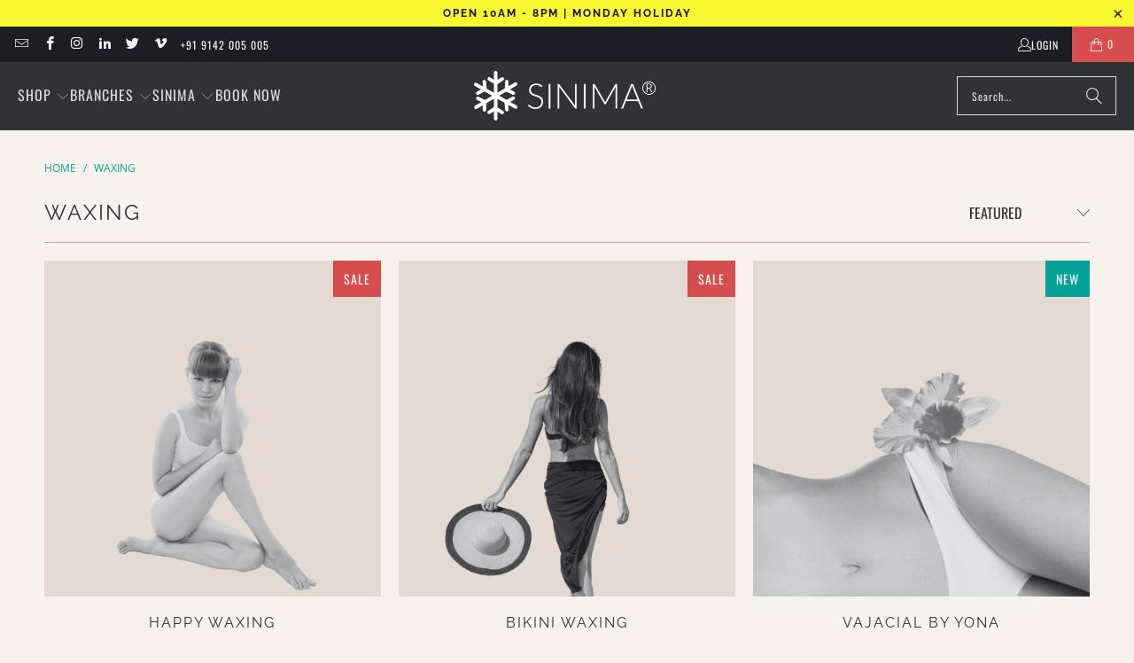

--- FILE ---
content_type: text/html; charset=utf-8
request_url: https://sinimangatt.com/collections/waxing-the-pinnacle-of-personal-hygiene
body_size: 21972
content:
<!DOCTYPE html>
<html class="no-js no-touch" lang="en">
  <head>
    <meta charset="utf-8">
    <meta http-equiv="cleartype" content="on">
    <meta name="robots" content="index,follow">

    <!-- Mobile Specific Metas -->
    <meta name="HandheldFriendly" content="True">
    <meta name="MobileOptimized" content="320">
    <meta name="viewport" content="width=device-width,initial-scale=1">
    <meta name="theme-color" content="#f7f2ec">

    
    <title>
      Waxing - SINIMA Salon
    </title>

    

    <link rel="preconnect" href="https://fonts.shopifycdn.com" />
    <link rel="preconnect" href="https://cdn.shopify.com" />
    <link rel="preconnect" href="https://cdn.shopifycloud.com" />

    <link rel="dns-prefetch" href="https://v.shopify.com" />
    <link rel="dns-prefetch" href="https://www.youtube.com" />
    <link rel="dns-prefetch" href="https://vimeo.com" />

    <link href="//sinimangatt.com/cdn/shop/t/15/assets/jquery.min.js?v=147293088974801289311739437158" as="script" rel="preload">

    <!-- Stylesheet for Fancybox library -->
    <link rel="stylesheet" href="//sinimangatt.com/cdn/shop/t/15/assets/fancybox.css?v=19278034316635137701739437158" type="text/css" media="all" defer>

    <!-- Stylesheets for Turbo -->
    <link href="//sinimangatt.com/cdn/shop/t/15/assets/styles.css?v=144408986538582791011760326837" rel="stylesheet" type="text/css" media="all" />

    <!-- Icons -->
    
      <link rel="shortcut icon" type="image/x-icon" href="//sinimangatt.com/cdn/shop/files/Logo_Only_Transperant_180x180.png?v=1669431944">
      <link rel="apple-touch-icon" href="//sinimangatt.com/cdn/shop/files/Logo_Only_Transperant_180x180.png?v=1669431944"/>
      <link rel="apple-touch-icon" sizes="57x57" href="//sinimangatt.com/cdn/shop/files/Logo_Only_Transperant_57x57.png?v=1669431944"/>
      <link rel="apple-touch-icon" sizes="60x60" href="//sinimangatt.com/cdn/shop/files/Logo_Only_Transperant_60x60.png?v=1669431944"/>
      <link rel="apple-touch-icon" sizes="72x72" href="//sinimangatt.com/cdn/shop/files/Logo_Only_Transperant_72x72.png?v=1669431944"/>
      <link rel="apple-touch-icon" sizes="76x76" href="//sinimangatt.com/cdn/shop/files/Logo_Only_Transperant_76x76.png?v=1669431944"/>
      <link rel="apple-touch-icon" sizes="114x114" href="//sinimangatt.com/cdn/shop/files/Logo_Only_Transperant_114x114.png?v=1669431944"/>
      <link rel="apple-touch-icon" sizes="180x180" href="//sinimangatt.com/cdn/shop/files/Logo_Only_Transperant_180x180.png?v=1669431944"/>
      <link rel="apple-touch-icon" sizes="228x228" href="//sinimangatt.com/cdn/shop/files/Logo_Only_Transperant_228x228.png?v=1669431944"/>
    
    <link rel="canonical" href="https://sinimangatt.com/collections/waxing-the-pinnacle-of-personal-hygiene"/>

    

    

    

    
    <script>
      window.PXUTheme = window.PXUTheme || {};
      window.PXUTheme.version = '9.5.1';
      window.PXUTheme.name = 'Turbo';
    </script>
    


    
<template id="price-ui"><span class="price " data-price></span><span class="compare-at-price" data-compare-at-price></span><span class="unit-pricing" data-unit-pricing></span></template>
    <template id="price-ui-badge"><div class="price-ui-badge__sticker price-ui-badge__sticker--">
    <span class="price-ui-badge__sticker-text" data-badge></span>
  </div></template>
    
    <template id="price-ui__price"><span class="money" data-price></span></template>
    <template id="price-ui__price-range"><span class="price-min" data-price-min><span class="money" data-price></span></span> - <span class="price-max" data-price-max><span class="money" data-price></span></span></template>
    <template id="price-ui__unit-pricing"><span class="unit-quantity" data-unit-quantity></span> | <span class="unit-price" data-unit-price><span class="money" data-price></span></span> / <span class="unit-measurement" data-unit-measurement></span></template>
    <template id="price-ui-badge__percent-savings-range">Save up to <span data-price-percent></span>%</template>
    <template id="price-ui-badge__percent-savings">Save <span data-price-percent></span>%</template>
    <template id="price-ui-badge__price-savings-range">Save up to <span class="money" data-price></span></template>
    <template id="price-ui-badge__price-savings">Save <span class="money" data-price></span></template>
    <template id="price-ui-badge__on-sale">Sale</template>
    <template id="price-ui-badge__sold-out">Sold out</template>
    <template id="price-ui-badge__in-stock">In stock</template>
    


    <script>
      
window.PXUTheme = window.PXUTheme || {};


window.PXUTheme.theme_settings = {};
window.PXUTheme.currency = {};
window.PXUTheme.routes = window.PXUTheme.routes || {};


window.PXUTheme.theme_settings.display_tos_checkbox = false;
window.PXUTheme.theme_settings.go_to_checkout = true;
window.PXUTheme.theme_settings.cart_action = "ajax";
window.PXUTheme.theme_settings.cart_shipping_calculator = false;


window.PXUTheme.theme_settings.collection_swatches = false;
window.PXUTheme.theme_settings.collection_secondary_image = false;


window.PXUTheme.currency.show_multiple_currencies = false;
window.PXUTheme.currency.shop_currency = "INR";
window.PXUTheme.currency.default_currency = "INR";
window.PXUTheme.currency.display_format = "money_format";
window.PXUTheme.currency.money_format = "₹{{amount}}";
window.PXUTheme.currency.money_format_no_currency = "₹{{amount}}";
window.PXUTheme.currency.money_format_currency = "₹{{amount}}";
window.PXUTheme.currency.native_multi_currency = false;
window.PXUTheme.currency.iso_code = "INR";
window.PXUTheme.currency.symbol = "₹";


window.PXUTheme.theme_settings.display_inventory_left = true;
window.PXUTheme.theme_settings.inventory_threshold = 100;
window.PXUTheme.theme_settings.limit_quantity = false;


window.PXUTheme.theme_settings.menu_position = "inline";


window.PXUTheme.theme_settings.newsletter_popup = false;
window.PXUTheme.theme_settings.newsletter_popup_days = "7";
window.PXUTheme.theme_settings.newsletter_popup_mobile = false;
window.PXUTheme.theme_settings.newsletter_popup_seconds = 8;


window.PXUTheme.theme_settings.pagination_type = "load_more";


window.PXUTheme.theme_settings.enable_shopify_collection_badges = true;
window.PXUTheme.theme_settings.quick_shop_thumbnail_position = "bottom-thumbnails";
window.PXUTheme.theme_settings.product_form_style = "radio";
window.PXUTheme.theme_settings.sale_banner_enabled = true;
window.PXUTheme.theme_settings.display_savings = true;
window.PXUTheme.theme_settings.display_sold_out_price = true;
window.PXUTheme.theme_settings.free_text = "Contact for Price";
window.PXUTheme.theme_settings.video_looping = false;
window.PXUTheme.theme_settings.quick_shop_style = "popup";
window.PXUTheme.theme_settings.hover_enabled = false;


window.PXUTheme.routes.cart_url = "/cart";
window.PXUTheme.routes.cart_update_url = "/cart/update";
window.PXUTheme.routes.root_url = "/";
window.PXUTheme.routes.search_url = "/search";
window.PXUTheme.routes.all_products_collection_url = "/collections/all";
window.PXUTheme.routes.product_recommendations_url = "/recommendations/products";
window.PXUTheme.routes.predictive_search_url = "/search/suggest";


window.PXUTheme.theme_settings.image_loading_style = "blur-up";


window.PXUTheme.theme_settings.enable_autocomplete = true;


window.PXUTheme.theme_settings.page_dots_enabled = false;
window.PXUTheme.theme_settings.slideshow_arrow_size = "light";


window.PXUTheme.theme_settings.quick_shop_enabled = true;


window.PXUTheme.theme_settings.enable_back_to_top_button = false;


window.PXUTheme.translation = {};


window.PXUTheme.translation.agree_to_terms_warning = "You must agree with the terms and conditions to checkout.";
window.PXUTheme.translation.one_item_left = "item left";
window.PXUTheme.translation.items_left_text = "items left";
window.PXUTheme.translation.cart_savings_text = "Total Savings";
window.PXUTheme.translation.cart_discount_text = "Discount";
window.PXUTheme.translation.cart_subtotal_text = "Subtotal";
window.PXUTheme.translation.cart_remove_text = "Remove";
window.PXUTheme.translation.cart_free_text = "Contact for Price";


window.PXUTheme.translation.newsletter_success_text = "Thank you for joining our mailing list!";


window.PXUTheme.translation.notify_email = "Enter your email address...";
window.PXUTheme.translation.notify_email_value = "Translation missing: en.contact.fields.email";
window.PXUTheme.translation.notify_email_send = "Send";
window.PXUTheme.translation.notify_message_first = "Please notify me when ";
window.PXUTheme.translation.notify_message_last = " becomes available - ";
window.PXUTheme.translation.notify_success_text = "Thanks! We will notify you when this product becomes available!";


window.PXUTheme.translation.add_to_cart = "Add to Cart";
window.PXUTheme.translation.coming_soon_text = "Coming Soon";
window.PXUTheme.translation.sold_out_text = "Sold Out";
window.PXUTheme.translation.sale_text = "Sale";
window.PXUTheme.translation.savings_text = "You Save";
window.PXUTheme.translation.percent_off_text = "% off";
window.PXUTheme.translation.from_text = "from";
window.PXUTheme.translation.new_text = "New";
window.PXUTheme.translation.pre_order_text = "Pre-Order";
window.PXUTheme.translation.unavailable_text = "Unavailable";


window.PXUTheme.translation.all_results = "View all results";
window.PXUTheme.translation.no_results = "Sorry, no results!";


window.PXUTheme.media_queries = {};
window.PXUTheme.media_queries.small = window.matchMedia( "(max-width: 480px)" );
window.PXUTheme.media_queries.medium = window.matchMedia( "(max-width: 798px)" );
window.PXUTheme.media_queries.large = window.matchMedia( "(min-width: 799px)" );
window.PXUTheme.media_queries.larger = window.matchMedia( "(min-width: 960px)" );
window.PXUTheme.media_queries.xlarge = window.matchMedia( "(min-width: 1200px)" );
window.PXUTheme.media_queries.ie10 = window.matchMedia( "all and (-ms-high-contrast: none), (-ms-high-contrast: active)" );
window.PXUTheme.media_queries.tablet = window.matchMedia( "only screen and (min-width: 799px) and (max-width: 1024px)" );
window.PXUTheme.media_queries.mobile_and_tablet = window.matchMedia( "(max-width: 1024px)" );

    </script>

    

    

    <script>
      
    </script>

    <script>window.performance && window.performance.mark && window.performance.mark('shopify.content_for_header.start');</script><meta name="google-site-verification" content="CVE3VCkAKleTN-smtXL3_iaBSvi_6ifI24klhYJHG_g">
<meta name="facebook-domain-verification" content="x733au11pmij3oo24t2795vlzc7kqi">
<meta name="facebook-domain-verification" content="f99d1z24yplk1rdzoxx76r0fhx0gvx">
<meta name="facebook-domain-verification" content="wi128xyjc1fiab3c2zxnzhmmbsn4pg">
<meta name="google-site-verification" content="f8RKikspvXAfPMrPmnVBq4yTlWOLi-UrlZam5xP4-VQ">
<meta id="shopify-digital-wallet" name="shopify-digital-wallet" content="/21019133/digital_wallets/dialog">
<link rel="alternate" type="application/atom+xml" title="Feed" href="/collections/waxing-the-pinnacle-of-personal-hygiene.atom" />
<link rel="alternate" type="application/json+oembed" href="https://sinimangatt.com/collections/waxing-the-pinnacle-of-personal-hygiene.oembed">
<script async="async" src="/checkouts/internal/preloads.js?locale=en-IN"></script>
<script id="shopify-features" type="application/json">{"accessToken":"e2a9427bda472d7633f74ef917f5b4a3","betas":["rich-media-storefront-analytics"],"domain":"sinimangatt.com","predictiveSearch":true,"shopId":21019133,"locale":"en"}</script>
<script>var Shopify = Shopify || {};
Shopify.shop = "sinimangatt.myshopify.com";
Shopify.locale = "en";
Shopify.currency = {"active":"INR","rate":"1.0"};
Shopify.country = "IN";
Shopify.theme = {"name":"Turbo-portland - 2024-05-16 - 2025-02-13","id":125953310800,"schema_name":"Turbo","schema_version":"9.5.1","theme_store_id":null,"role":"main"};
Shopify.theme.handle = "null";
Shopify.theme.style = {"id":null,"handle":null};
Shopify.cdnHost = "sinimangatt.com/cdn";
Shopify.routes = Shopify.routes || {};
Shopify.routes.root = "/";</script>
<script type="module">!function(o){(o.Shopify=o.Shopify||{}).modules=!0}(window);</script>
<script>!function(o){function n(){var o=[];function n(){o.push(Array.prototype.slice.apply(arguments))}return n.q=o,n}var t=o.Shopify=o.Shopify||{};t.loadFeatures=n(),t.autoloadFeatures=n()}(window);</script>
<script id="shop-js-analytics" type="application/json">{"pageType":"collection"}</script>
<script defer="defer" async type="module" src="//sinimangatt.com/cdn/shopifycloud/shop-js/modules/v2/client.init-shop-cart-sync_BN7fPSNr.en.esm.js"></script>
<script defer="defer" async type="module" src="//sinimangatt.com/cdn/shopifycloud/shop-js/modules/v2/chunk.common_Cbph3Kss.esm.js"></script>
<script defer="defer" async type="module" src="//sinimangatt.com/cdn/shopifycloud/shop-js/modules/v2/chunk.modal_DKumMAJ1.esm.js"></script>
<script type="module">
  await import("//sinimangatt.com/cdn/shopifycloud/shop-js/modules/v2/client.init-shop-cart-sync_BN7fPSNr.en.esm.js");
await import("//sinimangatt.com/cdn/shopifycloud/shop-js/modules/v2/chunk.common_Cbph3Kss.esm.js");
await import("//sinimangatt.com/cdn/shopifycloud/shop-js/modules/v2/chunk.modal_DKumMAJ1.esm.js");

  window.Shopify.SignInWithShop?.initShopCartSync?.({"fedCMEnabled":true,"windoidEnabled":true});

</script>
<script id="__st">var __st={"a":21019133,"offset":19800,"reqid":"58cec415-99ab-4ef8-9038-d9705468740f-1769901477","pageurl":"sinimangatt.com\/collections\/waxing-the-pinnacle-of-personal-hygiene","u":"275caec68daf","p":"collection","rtyp":"collection","rid":262528041040};</script>
<script>window.ShopifyPaypalV4VisibilityTracking = true;</script>
<script id="captcha-bootstrap">!function(){'use strict';const t='contact',e='account',n='new_comment',o=[[t,t],['blogs',n],['comments',n],[t,'customer']],c=[[e,'customer_login'],[e,'guest_login'],[e,'recover_customer_password'],[e,'create_customer']],r=t=>t.map((([t,e])=>`form[action*='/${t}']:not([data-nocaptcha='true']) input[name='form_type'][value='${e}']`)).join(','),a=t=>()=>t?[...document.querySelectorAll(t)].map((t=>t.form)):[];function s(){const t=[...o],e=r(t);return a(e)}const i='password',u='form_key',d=['recaptcha-v3-token','g-recaptcha-response','h-captcha-response',i],f=()=>{try{return window.sessionStorage}catch{return}},m='__shopify_v',_=t=>t.elements[u];function p(t,e,n=!1){try{const o=window.sessionStorage,c=JSON.parse(o.getItem(e)),{data:r}=function(t){const{data:e,action:n}=t;return t[m]||n?{data:e,action:n}:{data:t,action:n}}(c);for(const[e,n]of Object.entries(r))t.elements[e]&&(t.elements[e].value=n);n&&o.removeItem(e)}catch(o){console.error('form repopulation failed',{error:o})}}const l='form_type',E='cptcha';function T(t){t.dataset[E]=!0}const w=window,h=w.document,L='Shopify',v='ce_forms',y='captcha';let A=!1;((t,e)=>{const n=(g='f06e6c50-85a8-45c8-87d0-21a2b65856fe',I='https://cdn.shopify.com/shopifycloud/storefront-forms-hcaptcha/ce_storefront_forms_captcha_hcaptcha.v1.5.2.iife.js',D={infoText:'Protected by hCaptcha',privacyText:'Privacy',termsText:'Terms'},(t,e,n)=>{const o=w[L][v],c=o.bindForm;if(c)return c(t,g,e,D).then(n);var r;o.q.push([[t,g,e,D],n]),r=I,A||(h.body.append(Object.assign(h.createElement('script'),{id:'captcha-provider',async:!0,src:r})),A=!0)});var g,I,D;w[L]=w[L]||{},w[L][v]=w[L][v]||{},w[L][v].q=[],w[L][y]=w[L][y]||{},w[L][y].protect=function(t,e){n(t,void 0,e),T(t)},Object.freeze(w[L][y]),function(t,e,n,w,h,L){const[v,y,A,g]=function(t,e,n){const i=e?o:[],u=t?c:[],d=[...i,...u],f=r(d),m=r(i),_=r(d.filter((([t,e])=>n.includes(e))));return[a(f),a(m),a(_),s()]}(w,h,L),I=t=>{const e=t.target;return e instanceof HTMLFormElement?e:e&&e.form},D=t=>v().includes(t);t.addEventListener('submit',(t=>{const e=I(t);if(!e)return;const n=D(e)&&!e.dataset.hcaptchaBound&&!e.dataset.recaptchaBound,o=_(e),c=g().includes(e)&&(!o||!o.value);(n||c)&&t.preventDefault(),c&&!n&&(function(t){try{if(!f())return;!function(t){const e=f();if(!e)return;const n=_(t);if(!n)return;const o=n.value;o&&e.removeItem(o)}(t);const e=Array.from(Array(32),(()=>Math.random().toString(36)[2])).join('');!function(t,e){_(t)||t.append(Object.assign(document.createElement('input'),{type:'hidden',name:u})),t.elements[u].value=e}(t,e),function(t,e){const n=f();if(!n)return;const o=[...t.querySelectorAll(`input[type='${i}']`)].map((({name:t})=>t)),c=[...d,...o],r={};for(const[a,s]of new FormData(t).entries())c.includes(a)||(r[a]=s);n.setItem(e,JSON.stringify({[m]:1,action:t.action,data:r}))}(t,e)}catch(e){console.error('failed to persist form',e)}}(e),e.submit())}));const S=(t,e)=>{t&&!t.dataset[E]&&(n(t,e.some((e=>e===t))),T(t))};for(const o of['focusin','change'])t.addEventListener(o,(t=>{const e=I(t);D(e)&&S(e,y())}));const B=e.get('form_key'),M=e.get(l),P=B&&M;t.addEventListener('DOMContentLoaded',(()=>{const t=y();if(P)for(const e of t)e.elements[l].value===M&&p(e,B);[...new Set([...A(),...v().filter((t=>'true'===t.dataset.shopifyCaptcha))])].forEach((e=>S(e,t)))}))}(h,new URLSearchParams(w.location.search),n,t,e,['guest_login'])})(!0,!0)}();</script>
<script integrity="sha256-4kQ18oKyAcykRKYeNunJcIwy7WH5gtpwJnB7kiuLZ1E=" data-source-attribution="shopify.loadfeatures" defer="defer" src="//sinimangatt.com/cdn/shopifycloud/storefront/assets/storefront/load_feature-a0a9edcb.js" crossorigin="anonymous"></script>
<script data-source-attribution="shopify.dynamic_checkout.dynamic.init">var Shopify=Shopify||{};Shopify.PaymentButton=Shopify.PaymentButton||{isStorefrontPortableWallets:!0,init:function(){window.Shopify.PaymentButton.init=function(){};var t=document.createElement("script");t.src="https://sinimangatt.com/cdn/shopifycloud/portable-wallets/latest/portable-wallets.en.js",t.type="module",document.head.appendChild(t)}};
</script>
<script data-source-attribution="shopify.dynamic_checkout.buyer_consent">
  function portableWalletsHideBuyerConsent(e){var t=document.getElementById("shopify-buyer-consent"),n=document.getElementById("shopify-subscription-policy-button");t&&n&&(t.classList.add("hidden"),t.setAttribute("aria-hidden","true"),n.removeEventListener("click",e))}function portableWalletsShowBuyerConsent(e){var t=document.getElementById("shopify-buyer-consent"),n=document.getElementById("shopify-subscription-policy-button");t&&n&&(t.classList.remove("hidden"),t.removeAttribute("aria-hidden"),n.addEventListener("click",e))}window.Shopify?.PaymentButton&&(window.Shopify.PaymentButton.hideBuyerConsent=portableWalletsHideBuyerConsent,window.Shopify.PaymentButton.showBuyerConsent=portableWalletsShowBuyerConsent);
</script>
<script data-source-attribution="shopify.dynamic_checkout.cart.bootstrap">document.addEventListener("DOMContentLoaded",(function(){function t(){return document.querySelector("shopify-accelerated-checkout-cart, shopify-accelerated-checkout")}if(t())Shopify.PaymentButton.init();else{new MutationObserver((function(e,n){t()&&(Shopify.PaymentButton.init(),n.disconnect())})).observe(document.body,{childList:!0,subtree:!0})}}));
</script>

<script>window.performance && window.performance.mark && window.performance.mark('shopify.content_for_header.end');</script>

    

<meta name="author" content="SINIMA Salon">
<meta property="og:url" content="https://sinimangatt.com/collections/waxing-the-pinnacle-of-personal-hygiene">
<meta property="og:site_name" content="SINIMA Salon">




  <meta property="og:type" content="product.group">
  <meta property="og:title" content="Waxing">
  
    
  <meta property="og:image" content="https://sinimangatt.com/cdn/shop/files/SiniMangattLogoWithText_0a4749c2-57e0-49a9-aee1-e51d9453a611_1200x.png?v=1655721951">
  <meta property="og:image:secure_url" content="https://sinimangatt.com/cdn/shop/files/SiniMangattLogoWithText_0a4749c2-57e0-49a9-aee1-e51d9453a611_1200x.png?v=1655721951">
  <meta property="og:image:width" content="1200">
  <meta property="og:image:height" content="628">

  
  
    
    <meta property="og:image" content="https://sinimangatt.com/cdn/shop/files/Happy_Waxing_600x.jpg?v=1733217515">
    <meta property="og:image:secure_url" content="https://sinimangatt.com/cdn/shop/files/Happy_Waxing_600x.jpg?v=1733217515">
  






  <meta name="twitter:site" content="@SALONSINIMA">

<meta name="twitter:card" content="summary">



    
    
  <!-- BEGIN app block: shopify://apps/1clickpopup/blocks/main/233742b9-16cb-4f75-9de7-3fe92c29fdff --><script>
  window.OneClickPopup = {}
  
</script>
<script src="https://cdn.shopify.com/extensions/019c098c-80d0-7c75-9801-3bf6f9bc3fee/1click-popup-52/assets/1click-popup-snippet.js" async></script>


<!-- END app block --><!-- BEGIN app block: shopify://apps/gsc-countdown-timer/blocks/countdown-bar/58dc5b1b-43d2-4209-b1f3-52aff31643ed --><style>
  .gta-block__error {
    display: flex;
    flex-flow: column nowrap;
    gap: 12px;
    padding: 32px;
    border-radius: 12px;
    margin: 12px 0;
    background-color: #fff1e3;
    color: #412d00;
  }

  .gta-block__error-title {
    font-size: 18px;
    font-weight: 600;
    line-height: 28px;
  }

  .gta-block__error-body {
    font-size: 14px;
    line-height: 24px;
  }
</style>

<script>
  (function () {
    try {
      window.GSC_COUNTDOWN_META = {
        product_collections: null,
        product_tags: null,
      };

      const widgets = [{"bar":{"sticky":true,"justify":"center","position":"bottom","closeButton":{"color":"#616161","enabled":true}},"key":"GSC-BAR-fCxGPcIlCrqk","type":"bar","timer":{"date":"2025-12-31T11:30:00.000+05:30","mode":"date","daily":{"tz":"Asia\/Kolkata","endHours":23,"endMinutes":59,"repeatDays":[0,1,2,3,4,5,6],"startHours":0,"startMinutes":0},"hours":72,"onEnd":"hide","minutes":0,"seconds":0,"scheduling":{"end":null,"start":null}},"content":{"align":"center","items":[{"id":"text-BHWjcIuJmlhD","type":"text","align":"left","color":"#ffffff","value":"Hurry Now!","enabled":true,"padding":{"mobile":{},"desktop":{}},"fontFamily":"font1","fontWeight":"700","textTransform":"uppercase","mobileFontSize":"16px","desktopFontSize":"24px","mobileLineHeight":"1.3","desktopLineHeight":"1.2","mobileLetterSpacing":"0","desktopLetterSpacing":"0"},{"id":"text-aIKmAvNyPxfy","type":"text","align":"left","color":"#e0e0e0","value":"","enabled":true,"padding":{"mobile":{},"desktop":{}},"fontFamily":"font1","fontWeight":"400","textTransform":"unset","mobileFontSize":"12px","desktopFontSize":"15px","mobileLineHeight":"1.3","desktopLineHeight":"1.3","mobileLetterSpacing":"0","desktopLetterSpacing":"0"},{"id":"timer-OaWfEUMcjGrZ","type":"timer","view":"custom","border":{"size":"2px","color":"#FFFFFF","enabled":false},"digits":{"gap":"0px","color":"#ffffff","fontSize":"56px","fontFamily":"font2","fontWeight":"600"},"labels":{"days":"days","color":"#ffffff","hours":"hours","enabled":true,"minutes":"mins","seconds":"secs","fontSize":"21px","fontFamily":"font3","fontWeight":"500","milliseconds":"ms","textTransform":"unset"},"layout":"separate","margin":{"mobile":{},"desktop":{}},"radius":{"value":"18px","enabled":true},"shadow":{"type":"","color":"black","enabled":true},"enabled":true,"padding":{"mobile":{},"desktop":{"top":"0px"}},"fontSize":{"mobile":"14px","desktop":"18px"},"separator":{"type":"colon","color":"#ffffff","enabled":true},"background":{"blur":"2px","color":"#282828","enabled":true},"unitFormat":"d:h:m:s","mobileWidth":"160px","desktopWidth":"224px"},{"id":"button-piNLeCVZGmnp","href":"https:\/\/shopify.com","type":"button","label":"Shop now","width":"content","border":{"size":"2px","color":"#000000","enabled":false},"margin":{"mobile":{"top":"0px","left":"0px","right":"0px","bottom":"0px"},"desktop":{"top":"0px","left":"0px","right":"0px","bottom":"0px"}},"radius":{"value":"8px","enabled":true},"target":"_self","enabled":false,"padding":{"mobile":{"top":"8px","left":"12px","right":"12px","bottom":"8px"},"desktop":{"top":"12px","left":"32px","right":"32px","bottom":"12px"}},"textColor":"#282828","background":{"blur":"0px","color":"#ffffff","enabled":true},"fontFamily":"font1","fontWeight":"500","textTransform":"unset","mobileFontSize":"12px","desktopFontSize":"14px","mobileLetterSpacing":"0","desktopLetterSpacing":"0"},{"id":"coupon-RsIOicpobcuF","code":"PASTE YOUR CODE","icon":{"type":"discount-star","enabled":true},"type":"coupon","label":"Save 35%","action":"copy","border":{"size":"1px","color":"#747474","enabled":true},"margin":{"mobile":{"top":"0px","left":"0px","right":"0px","bottom":"0px"},"desktop":{"top":"0px","left":"0px","right":"0px","bottom":"0px"}},"radius":{"value":"6px","enabled":true},"enabled":false,"padding":{"mobile":{"top":"4px","left":"12px","right":"12px","bottom":"4px"},"desktop":{"top":"8px","left":"16px","right":"16px","bottom":"8px"}},"textColor":"#ffffff","background":{"blur":"0px","color":"#2a2a2a","enabled":true},"fontFamily":"font1","fontWeight":"600","textTransform":"uppercase","mobileFontSize":"12px","desktopFontSize":"14px"}],"border":{"size":"1px","color":"#000000","enabled":false},"layout":"column","margin":{"mobile":{"top":"0px","left":"0px","right":"0px","bottom":"0px"},"desktop":{"top":"0px","left":"0px","right":"0px","bottom":"0px"}},"radius":{"value":"8px","enabled":false},"padding":{"mobile":{"top":"4px","left":"0px","right":"0px","bottom":"4px"},"desktop":{"top":"20px","left":"24px","right":"24px","bottom":"20px"}},"mobileGap":"6px","background":{"src":null,"blur":"8px","source":"color","bgColor":"#000000","enabled":true,"overlayColor":"rgba(0,0,0,0)"},"desktopGap":"24px","mobileWidth":"100%","desktopWidth":"400px","backgroundClick":{"url":"","target":"_self","enabled":false}},"enabled":false,"general":{"font1":"inherit","font2":"inherit","font3":"inherit","preset":"bar4","breakpoint":"768px"},"section":null,"userCss":"","targeting":{"geo":null,"pages":{"cart":true,"home":true,"other":true,"password":true,"products":{"mode":"all","tags":[],"enabled":true,"specificProducts":[],"productsInCollections":[]},"collections":{"mode":"all","items":[],"enabled":true}}}}];

      if (Array.isArray(window.GSC_COUNTDOWN_WIDGETS)) {
        window.GSC_COUNTDOWN_WIDGETS.push(...widgets);
      } else {
        window.GSC_COUNTDOWN_WIDGETS = widgets || [];
      }
    } catch (e) {
      console.log(e);
    }
  })();
</script>


<!-- END app block --><script src="https://cdn.shopify.com/extensions/019a0283-dad8-7bc7-bb66-b523cba67540/countdown-app-root-55/assets/gsc-countdown-widget.js" type="text/javascript" defer="defer"></script>
<link href="https://monorail-edge.shopifysvc.com" rel="dns-prefetch">
<script>(function(){if ("sendBeacon" in navigator && "performance" in window) {try {var session_token_from_headers = performance.getEntriesByType('navigation')[0].serverTiming.find(x => x.name == '_s').description;} catch {var session_token_from_headers = undefined;}var session_cookie_matches = document.cookie.match(/_shopify_s=([^;]*)/);var session_token_from_cookie = session_cookie_matches && session_cookie_matches.length === 2 ? session_cookie_matches[1] : "";var session_token = session_token_from_headers || session_token_from_cookie || "";function handle_abandonment_event(e) {var entries = performance.getEntries().filter(function(entry) {return /monorail-edge.shopifysvc.com/.test(entry.name);});if (!window.abandonment_tracked && entries.length === 0) {window.abandonment_tracked = true;var currentMs = Date.now();var navigation_start = performance.timing.navigationStart;var payload = {shop_id: 21019133,url: window.location.href,navigation_start,duration: currentMs - navigation_start,session_token,page_type: "collection"};window.navigator.sendBeacon("https://monorail-edge.shopifysvc.com/v1/produce", JSON.stringify({schema_id: "online_store_buyer_site_abandonment/1.1",payload: payload,metadata: {event_created_at_ms: currentMs,event_sent_at_ms: currentMs}}));}}window.addEventListener('pagehide', handle_abandonment_event);}}());</script>
<script id="web-pixels-manager-setup">(function e(e,d,r,n,o){if(void 0===o&&(o={}),!Boolean(null===(a=null===(i=window.Shopify)||void 0===i?void 0:i.analytics)||void 0===a?void 0:a.replayQueue)){var i,a;window.Shopify=window.Shopify||{};var t=window.Shopify;t.analytics=t.analytics||{};var s=t.analytics;s.replayQueue=[],s.publish=function(e,d,r){return s.replayQueue.push([e,d,r]),!0};try{self.performance.mark("wpm:start")}catch(e){}var l=function(){var e={modern:/Edge?\/(1{2}[4-9]|1[2-9]\d|[2-9]\d{2}|\d{4,})\.\d+(\.\d+|)|Firefox\/(1{2}[4-9]|1[2-9]\d|[2-9]\d{2}|\d{4,})\.\d+(\.\d+|)|Chrom(ium|e)\/(9{2}|\d{3,})\.\d+(\.\d+|)|(Maci|X1{2}).+ Version\/(15\.\d+|(1[6-9]|[2-9]\d|\d{3,})\.\d+)([,.]\d+|)( \(\w+\)|)( Mobile\/\w+|) Safari\/|Chrome.+OPR\/(9{2}|\d{3,})\.\d+\.\d+|(CPU[ +]OS|iPhone[ +]OS|CPU[ +]iPhone|CPU IPhone OS|CPU iPad OS)[ +]+(15[._]\d+|(1[6-9]|[2-9]\d|\d{3,})[._]\d+)([._]\d+|)|Android:?[ /-](13[3-9]|1[4-9]\d|[2-9]\d{2}|\d{4,})(\.\d+|)(\.\d+|)|Android.+Firefox\/(13[5-9]|1[4-9]\d|[2-9]\d{2}|\d{4,})\.\d+(\.\d+|)|Android.+Chrom(ium|e)\/(13[3-9]|1[4-9]\d|[2-9]\d{2}|\d{4,})\.\d+(\.\d+|)|SamsungBrowser\/([2-9]\d|\d{3,})\.\d+/,legacy:/Edge?\/(1[6-9]|[2-9]\d|\d{3,})\.\d+(\.\d+|)|Firefox\/(5[4-9]|[6-9]\d|\d{3,})\.\d+(\.\d+|)|Chrom(ium|e)\/(5[1-9]|[6-9]\d|\d{3,})\.\d+(\.\d+|)([\d.]+$|.*Safari\/(?![\d.]+ Edge\/[\d.]+$))|(Maci|X1{2}).+ Version\/(10\.\d+|(1[1-9]|[2-9]\d|\d{3,})\.\d+)([,.]\d+|)( \(\w+\)|)( Mobile\/\w+|) Safari\/|Chrome.+OPR\/(3[89]|[4-9]\d|\d{3,})\.\d+\.\d+|(CPU[ +]OS|iPhone[ +]OS|CPU[ +]iPhone|CPU IPhone OS|CPU iPad OS)[ +]+(10[._]\d+|(1[1-9]|[2-9]\d|\d{3,})[._]\d+)([._]\d+|)|Android:?[ /-](13[3-9]|1[4-9]\d|[2-9]\d{2}|\d{4,})(\.\d+|)(\.\d+|)|Mobile Safari.+OPR\/([89]\d|\d{3,})\.\d+\.\d+|Android.+Firefox\/(13[5-9]|1[4-9]\d|[2-9]\d{2}|\d{4,})\.\d+(\.\d+|)|Android.+Chrom(ium|e)\/(13[3-9]|1[4-9]\d|[2-9]\d{2}|\d{4,})\.\d+(\.\d+|)|Android.+(UC? ?Browser|UCWEB|U3)[ /]?(15\.([5-9]|\d{2,})|(1[6-9]|[2-9]\d|\d{3,})\.\d+)\.\d+|SamsungBrowser\/(5\.\d+|([6-9]|\d{2,})\.\d+)|Android.+MQ{2}Browser\/(14(\.(9|\d{2,})|)|(1[5-9]|[2-9]\d|\d{3,})(\.\d+|))(\.\d+|)|K[Aa][Ii]OS\/(3\.\d+|([4-9]|\d{2,})\.\d+)(\.\d+|)/},d=e.modern,r=e.legacy,n=navigator.userAgent;return n.match(d)?"modern":n.match(r)?"legacy":"unknown"}(),u="modern"===l?"modern":"legacy",c=(null!=n?n:{modern:"",legacy:""})[u],f=function(e){return[e.baseUrl,"/wpm","/b",e.hashVersion,"modern"===e.buildTarget?"m":"l",".js"].join("")}({baseUrl:d,hashVersion:r,buildTarget:u}),m=function(e){var d=e.version,r=e.bundleTarget,n=e.surface,o=e.pageUrl,i=e.monorailEndpoint;return{emit:function(e){var a=e.status,t=e.errorMsg,s=(new Date).getTime(),l=JSON.stringify({metadata:{event_sent_at_ms:s},events:[{schema_id:"web_pixels_manager_load/3.1",payload:{version:d,bundle_target:r,page_url:o,status:a,surface:n,error_msg:t},metadata:{event_created_at_ms:s}}]});if(!i)return console&&console.warn&&console.warn("[Web Pixels Manager] No Monorail endpoint provided, skipping logging."),!1;try{return self.navigator.sendBeacon.bind(self.navigator)(i,l)}catch(e){}var u=new XMLHttpRequest;try{return u.open("POST",i,!0),u.setRequestHeader("Content-Type","text/plain"),u.send(l),!0}catch(e){return console&&console.warn&&console.warn("[Web Pixels Manager] Got an unhandled error while logging to Monorail."),!1}}}}({version:r,bundleTarget:l,surface:e.surface,pageUrl:self.location.href,monorailEndpoint:e.monorailEndpoint});try{o.browserTarget=l,function(e){var d=e.src,r=e.async,n=void 0===r||r,o=e.onload,i=e.onerror,a=e.sri,t=e.scriptDataAttributes,s=void 0===t?{}:t,l=document.createElement("script"),u=document.querySelector("head"),c=document.querySelector("body");if(l.async=n,l.src=d,a&&(l.integrity=a,l.crossOrigin="anonymous"),s)for(var f in s)if(Object.prototype.hasOwnProperty.call(s,f))try{l.dataset[f]=s[f]}catch(e){}if(o&&l.addEventListener("load",o),i&&l.addEventListener("error",i),u)u.appendChild(l);else{if(!c)throw new Error("Did not find a head or body element to append the script");c.appendChild(l)}}({src:f,async:!0,onload:function(){if(!function(){var e,d;return Boolean(null===(d=null===(e=window.Shopify)||void 0===e?void 0:e.analytics)||void 0===d?void 0:d.initialized)}()){var d=window.webPixelsManager.init(e)||void 0;if(d){var r=window.Shopify.analytics;r.replayQueue.forEach((function(e){var r=e[0],n=e[1],o=e[2];d.publishCustomEvent(r,n,o)})),r.replayQueue=[],r.publish=d.publishCustomEvent,r.visitor=d.visitor,r.initialized=!0}}},onerror:function(){return m.emit({status:"failed",errorMsg:"".concat(f," has failed to load")})},sri:function(e){var d=/^sha384-[A-Za-z0-9+/=]+$/;return"string"==typeof e&&d.test(e)}(c)?c:"",scriptDataAttributes:o}),m.emit({status:"loading"})}catch(e){m.emit({status:"failed",errorMsg:(null==e?void 0:e.message)||"Unknown error"})}}})({shopId: 21019133,storefrontBaseUrl: "https://sinimangatt.com",extensionsBaseUrl: "https://extensions.shopifycdn.com/cdn/shopifycloud/web-pixels-manager",monorailEndpoint: "https://monorail-edge.shopifysvc.com/unstable/produce_batch",surface: "storefront-renderer",enabledBetaFlags: ["2dca8a86"],webPixelsConfigList: [{"id":"669253712","configuration":"{\"shopifyDomain\":\"sinimangatt.myshopify.com\"}","eventPayloadVersion":"v1","runtimeContext":"STRICT","scriptVersion":"1dd80183ec586df078419d82cb462921","type":"APP","apiClientId":4546651,"privacyPurposes":["ANALYTICS","MARKETING","SALE_OF_DATA"],"dataSharingAdjustments":{"protectedCustomerApprovalScopes":["read_customer_email","read_customer_name","read_customer_personal_data","read_customer_phone"]}},{"id":"261128272","configuration":"{\"config\":\"{\\\"pixel_id\\\":\\\"G-GRLFZWC1ZK\\\",\\\"target_country\\\":\\\"IN\\\",\\\"gtag_events\\\":[{\\\"type\\\":\\\"search\\\",\\\"action_label\\\":[\\\"G-GRLFZWC1ZK\\\",\\\"AW-10831510610\\\/G3bECMWE0pADENL47qwo\\\"]},{\\\"type\\\":\\\"begin_checkout\\\",\\\"action_label\\\":[\\\"G-GRLFZWC1ZK\\\",\\\"AW-10831510610\\\/Q6SsCLyB0pADENL47qwo\\\"]},{\\\"type\\\":\\\"view_item\\\",\\\"action_label\\\":[\\\"G-GRLFZWC1ZK\\\",\\\"AW-10831510610\\\/LoSZCLaB0pADENL47qwo\\\",\\\"MC-TYEBE9925E\\\"]},{\\\"type\\\":\\\"purchase\\\",\\\"action_label\\\":[\\\"G-GRLFZWC1ZK\\\",\\\"AW-10831510610\\\/KwqSCLOB0pADENL47qwo\\\",\\\"MC-TYEBE9925E\\\"]},{\\\"type\\\":\\\"page_view\\\",\\\"action_label\\\":[\\\"G-GRLFZWC1ZK\\\",\\\"AW-10831510610\\\/xS3mCLCB0pADENL47qwo\\\",\\\"MC-TYEBE9925E\\\"]},{\\\"type\\\":\\\"add_payment_info\\\",\\\"action_label\\\":[\\\"G-GRLFZWC1ZK\\\",\\\"AW-10831510610\\\/TTcBCMiE0pADENL47qwo\\\"]},{\\\"type\\\":\\\"add_to_cart\\\",\\\"action_label\\\":[\\\"G-GRLFZWC1ZK\\\",\\\"AW-10831510610\\\/T3k5CLmB0pADENL47qwo\\\"]}],\\\"enable_monitoring_mode\\\":false}\"}","eventPayloadVersion":"v1","runtimeContext":"OPEN","scriptVersion":"b2a88bafab3e21179ed38636efcd8a93","type":"APP","apiClientId":1780363,"privacyPurposes":[],"dataSharingAdjustments":{"protectedCustomerApprovalScopes":["read_customer_address","read_customer_email","read_customer_name","read_customer_personal_data","read_customer_phone"]}},{"id":"86278224","configuration":"{\"pixel_id\":\"270737747470268\",\"pixel_type\":\"facebook_pixel\",\"metaapp_system_user_token\":\"-\"}","eventPayloadVersion":"v1","runtimeContext":"OPEN","scriptVersion":"ca16bc87fe92b6042fbaa3acc2fbdaa6","type":"APP","apiClientId":2329312,"privacyPurposes":["ANALYTICS","MARKETING","SALE_OF_DATA"],"dataSharingAdjustments":{"protectedCustomerApprovalScopes":["read_customer_address","read_customer_email","read_customer_name","read_customer_personal_data","read_customer_phone"]}},{"id":"shopify-app-pixel","configuration":"{}","eventPayloadVersion":"v1","runtimeContext":"STRICT","scriptVersion":"0450","apiClientId":"shopify-pixel","type":"APP","privacyPurposes":["ANALYTICS","MARKETING"]},{"id":"shopify-custom-pixel","eventPayloadVersion":"v1","runtimeContext":"LAX","scriptVersion":"0450","apiClientId":"shopify-pixel","type":"CUSTOM","privacyPurposes":["ANALYTICS","MARKETING"]}],isMerchantRequest: false,initData: {"shop":{"name":"SINIMA Salon","paymentSettings":{"currencyCode":"INR"},"myshopifyDomain":"sinimangatt.myshopify.com","countryCode":"IN","storefrontUrl":"https:\/\/sinimangatt.com"},"customer":null,"cart":null,"checkout":null,"productVariants":[],"purchasingCompany":null},},"https://sinimangatt.com/cdn","1d2a099fw23dfb22ep557258f5m7a2edbae",{"modern":"","legacy":""},{"shopId":"21019133","storefrontBaseUrl":"https:\/\/sinimangatt.com","extensionBaseUrl":"https:\/\/extensions.shopifycdn.com\/cdn\/shopifycloud\/web-pixels-manager","surface":"storefront-renderer","enabledBetaFlags":"[\"2dca8a86\"]","isMerchantRequest":"false","hashVersion":"1d2a099fw23dfb22ep557258f5m7a2edbae","publish":"custom","events":"[[\"page_viewed\",{}],[\"collection_viewed\",{\"collection\":{\"id\":\"262528041040\",\"title\":\"Waxing\",\"productVariants\":[{\"price\":{\"amount\":249.0,\"currencyCode\":\"INR\"},\"product\":{\"title\":\"Happy Waxing\",\"vendor\":\"Sinima Salon\",\"id\":\"11929554758\",\"untranslatedTitle\":\"Happy Waxing\",\"url\":\"\/products\/waxing-rica-peel-off-honey-sinima-hair-and-bridal-makeup-studio-kochi\",\"type\":\"Services\"},\"id\":\"12878751006800\",\"image\":{\"src\":\"\/\/sinimangatt.com\/cdn\/shop\/files\/Happy_Waxing.jpg?v=1733217515\"},\"sku\":null,\"title\":\"Half Arms \/ Strip Waxing (Cartridge )\",\"untranslatedTitle\":\"Half Arms \/ Strip Waxing (Cartridge )\"},{\"price\":{\"amount\":1499.0,\"currencyCode\":\"INR\"},\"product\":{\"title\":\"Bikini Waxing\",\"vendor\":\"Sinima Salon\",\"id\":\"4877152616528\",\"untranslatedTitle\":\"Bikini Waxing\",\"url\":\"\/products\/bikini-waxing-hot-deal\",\"type\":\"Services\"},\"id\":\"33210404175952\",\"image\":{\"src\":\"\/\/sinimangatt.com\/cdn\/shop\/files\/BikiniWaxing.jpg?v=1733216167\"},\"sku\":null,\"title\":\"Default Title\",\"untranslatedTitle\":\"Default Title\"},{\"price\":{\"amount\":4999.0,\"currencyCode\":\"INR\"},\"product\":{\"title\":\"Vajacial by Yona\",\"vendor\":\"Sinima Salon\",\"id\":\"7081938157648\",\"untranslatedTitle\":\"Vajacial by Yona\",\"url\":\"\/products\/vajacial-by-yona\",\"type\":\"Services\"},\"id\":\"40830596382800\",\"image\":{\"src\":\"\/\/sinimangatt.com\/cdn\/shop\/files\/Vajacial.jpg?v=1732802203\"},\"sku\":\"\",\"title\":\"Edappally\",\"untranslatedTitle\":\"Edappally\"},{\"price\":{\"amount\":25.0,\"currencyCode\":\"INR\"},\"product\":{\"title\":\"Threading\",\"vendor\":\"Sinima Salon\",\"id\":\"12013818118\",\"untranslatedTitle\":\"Threading\",\"url\":\"\/products\/threading-sinima-hair-and-bridal-makeup-studio-kochi\",\"type\":\"Services\"},\"id\":\"51602342022\",\"image\":{\"src\":\"\/\/sinimangatt.com\/cdn\/shop\/files\/Threading.jpg?v=1733217850\"},\"sku\":null,\"title\":\"Eyebrow\",\"untranslatedTitle\":\"Eyebrow\"}]}}]]"});</script><script>
  window.ShopifyAnalytics = window.ShopifyAnalytics || {};
  window.ShopifyAnalytics.meta = window.ShopifyAnalytics.meta || {};
  window.ShopifyAnalytics.meta.currency = 'INR';
  var meta = {"products":[{"id":11929554758,"gid":"gid:\/\/shopify\/Product\/11929554758","vendor":"Sinima Salon","type":"Services","handle":"waxing-rica-peel-off-honey-sinima-hair-and-bridal-makeup-studio-kochi","variants":[{"id":12878751006800,"price":24900,"name":"Happy Waxing - Half Arms \/ Strip Waxing (Cartridge )","public_title":"Half Arms \/ Strip Waxing (Cartridge )","sku":null},{"id":12878750646352,"price":34900,"name":"Happy Waxing - Half Legs \/ Strip Waxing (Cartridge )","public_title":"Half Legs \/ Strip Waxing (Cartridge )","sku":null},{"id":12878749827152,"price":34900,"name":"Happy Waxing - Full Arms \/ Strip Waxing (Cartridge )","public_title":"Full Arms \/ Strip Waxing (Cartridge )","sku":null},{"id":12878748549200,"price":59900,"name":"Happy Waxing - Full Legs \/ Strip Waxing (Cartridge )","public_title":"Full Legs \/ Strip Waxing (Cartridge )","sku":null},{"id":12878747762768,"price":149900,"name":"Happy Waxing - Full Body \/ Strip Waxing (Cartridge )","public_title":"Full Body \/ Strip Waxing (Cartridge )","sku":null},{"id":12878749728848,"price":39900,"name":"Happy Waxing - Tummy\/Chest \/ Strip Waxing (Cartridge )","public_title":"Tummy\/Chest \/ Strip Waxing (Cartridge )","sku":null},{"id":12878748647504,"price":59900,"name":"Happy Waxing - Full Back\/Front \/ Strip Waxing (Cartridge )","public_title":"Full Back\/Front \/ Strip Waxing (Cartridge )","sku":null},{"id":51412571718,"price":19900,"name":"Happy Waxing - Under Arms \/ Strip-less Waxing","public_title":"Under Arms \/ Strip-less Waxing","sku":null},{"id":12878753300560,"price":199900,"name":"Happy Waxing - Bikini \/ Brazilian \/ Strip-less Waxing","public_title":"Bikini \/ Brazilian \/ Strip-less Waxing","sku":null},{"id":12878790066256,"price":34900,"name":"Happy Waxing - Full Face \/ Strip-less Waxing","public_title":"Full Face \/ Strip-less Waxing","sku":null},{"id":12878790819920,"price":14900,"name":"Happy Waxing - Jaw Line \/ Strip-less Waxing","public_title":"Jaw Line \/ Strip-less Waxing","sku":null},{"id":12878790852688,"price":9900,"name":"Happy Waxing - Chin Waxing \/ Strip-less Waxing","public_title":"Chin Waxing \/ Strip-less Waxing","sku":null},{"id":12878790885456,"price":14900,"name":"Happy Waxing - Forehead \/ Strip-less Waxing","public_title":"Forehead \/ Strip-less Waxing","sku":null},{"id":12878790918224,"price":14900,"name":"Happy Waxing - Eyebrows \/ Strip-less Waxing","public_title":"Eyebrows \/ Strip-less Waxing","sku":null},{"id":41427376504912,"price":4900,"name":"Happy Waxing - Upper Lip Waxing \/ Strip-less Waxing","public_title":"Upper Lip Waxing \/ Strip-less Waxing","sku":null}],"remote":false},{"id":4877152616528,"gid":"gid:\/\/shopify\/Product\/4877152616528","vendor":"Sinima Salon","type":"Services","handle":"bikini-waxing-hot-deal","variants":[{"id":33210404175952,"price":149900,"name":"Bikini Waxing","public_title":null,"sku":null}],"remote":false},{"id":7081938157648,"gid":"gid:\/\/shopify\/Product\/7081938157648","vendor":"Sinima Salon","type":"Services","handle":"vajacial-by-yona","variants":[{"id":40830596382800,"price":499900,"name":"Vajacial by Yona - Edappally","public_title":"Edappally","sku":""}],"remote":false},{"id":12013818118,"gid":"gid:\/\/shopify\/Product\/12013818118","vendor":"Sinima Salon","type":"Services","handle":"threading-sinima-hair-and-bridal-makeup-studio-kochi","variants":[{"id":51602342022,"price":2500,"name":"Threading - Eyebrow","public_title":"Eyebrow","sku":null},{"id":51602342086,"price":2500,"name":"Threading - Forhead","public_title":"Forhead","sku":null},{"id":51602342150,"price":9900,"name":"Threading - Full Face","public_title":"Full Face","sku":null},{"id":51602342214,"price":2500,"name":"Threading - Upper Lip","public_title":"Upper Lip","sku":null},{"id":51602342278,"price":2500,"name":"Threading - Chin","public_title":"Chin","sku":null}],"remote":false}],"page":{"pageType":"collection","resourceType":"collection","resourceId":262528041040,"requestId":"58cec415-99ab-4ef8-9038-d9705468740f-1769901477"}};
  for (var attr in meta) {
    window.ShopifyAnalytics.meta[attr] = meta[attr];
  }
</script>
<script class="analytics">
  (function () {
    var customDocumentWrite = function(content) {
      var jquery = null;

      if (window.jQuery) {
        jquery = window.jQuery;
      } else if (window.Checkout && window.Checkout.$) {
        jquery = window.Checkout.$;
      }

      if (jquery) {
        jquery('body').append(content);
      }
    };

    var hasLoggedConversion = function(token) {
      if (token) {
        return document.cookie.indexOf('loggedConversion=' + token) !== -1;
      }
      return false;
    }

    var setCookieIfConversion = function(token) {
      if (token) {
        var twoMonthsFromNow = new Date(Date.now());
        twoMonthsFromNow.setMonth(twoMonthsFromNow.getMonth() + 2);

        document.cookie = 'loggedConversion=' + token + '; expires=' + twoMonthsFromNow;
      }
    }

    var trekkie = window.ShopifyAnalytics.lib = window.trekkie = window.trekkie || [];
    if (trekkie.integrations) {
      return;
    }
    trekkie.methods = [
      'identify',
      'page',
      'ready',
      'track',
      'trackForm',
      'trackLink'
    ];
    trekkie.factory = function(method) {
      return function() {
        var args = Array.prototype.slice.call(arguments);
        args.unshift(method);
        trekkie.push(args);
        return trekkie;
      };
    };
    for (var i = 0; i < trekkie.methods.length; i++) {
      var key = trekkie.methods[i];
      trekkie[key] = trekkie.factory(key);
    }
    trekkie.load = function(config) {
      trekkie.config = config || {};
      trekkie.config.initialDocumentCookie = document.cookie;
      var first = document.getElementsByTagName('script')[0];
      var script = document.createElement('script');
      script.type = 'text/javascript';
      script.onerror = function(e) {
        var scriptFallback = document.createElement('script');
        scriptFallback.type = 'text/javascript';
        scriptFallback.onerror = function(error) {
                var Monorail = {
      produce: function produce(monorailDomain, schemaId, payload) {
        var currentMs = new Date().getTime();
        var event = {
          schema_id: schemaId,
          payload: payload,
          metadata: {
            event_created_at_ms: currentMs,
            event_sent_at_ms: currentMs
          }
        };
        return Monorail.sendRequest("https://" + monorailDomain + "/v1/produce", JSON.stringify(event));
      },
      sendRequest: function sendRequest(endpointUrl, payload) {
        // Try the sendBeacon API
        if (window && window.navigator && typeof window.navigator.sendBeacon === 'function' && typeof window.Blob === 'function' && !Monorail.isIos12()) {
          var blobData = new window.Blob([payload], {
            type: 'text/plain'
          });

          if (window.navigator.sendBeacon(endpointUrl, blobData)) {
            return true;
          } // sendBeacon was not successful

        } // XHR beacon

        var xhr = new XMLHttpRequest();

        try {
          xhr.open('POST', endpointUrl);
          xhr.setRequestHeader('Content-Type', 'text/plain');
          xhr.send(payload);
        } catch (e) {
          console.log(e);
        }

        return false;
      },
      isIos12: function isIos12() {
        return window.navigator.userAgent.lastIndexOf('iPhone; CPU iPhone OS 12_') !== -1 || window.navigator.userAgent.lastIndexOf('iPad; CPU OS 12_') !== -1;
      }
    };
    Monorail.produce('monorail-edge.shopifysvc.com',
      'trekkie_storefront_load_errors/1.1',
      {shop_id: 21019133,
      theme_id: 125953310800,
      app_name: "storefront",
      context_url: window.location.href,
      source_url: "//sinimangatt.com/cdn/s/trekkie.storefront.c59ea00e0474b293ae6629561379568a2d7c4bba.min.js"});

        };
        scriptFallback.async = true;
        scriptFallback.src = '//sinimangatt.com/cdn/s/trekkie.storefront.c59ea00e0474b293ae6629561379568a2d7c4bba.min.js';
        first.parentNode.insertBefore(scriptFallback, first);
      };
      script.async = true;
      script.src = '//sinimangatt.com/cdn/s/trekkie.storefront.c59ea00e0474b293ae6629561379568a2d7c4bba.min.js';
      first.parentNode.insertBefore(script, first);
    };
    trekkie.load(
      {"Trekkie":{"appName":"storefront","development":false,"defaultAttributes":{"shopId":21019133,"isMerchantRequest":null,"themeId":125953310800,"themeCityHash":"6425023557550632003","contentLanguage":"en","currency":"INR","eventMetadataId":"d5f59776-9984-4885-a6d6-6131f3212ac1"},"isServerSideCookieWritingEnabled":true,"monorailRegion":"shop_domain","enabledBetaFlags":["65f19447","b5387b81"]},"Session Attribution":{},"S2S":{"facebookCapiEnabled":true,"source":"trekkie-storefront-renderer","apiClientId":580111}}
    );

    var loaded = false;
    trekkie.ready(function() {
      if (loaded) return;
      loaded = true;

      window.ShopifyAnalytics.lib = window.trekkie;

      var originalDocumentWrite = document.write;
      document.write = customDocumentWrite;
      try { window.ShopifyAnalytics.merchantGoogleAnalytics.call(this); } catch(error) {};
      document.write = originalDocumentWrite;

      window.ShopifyAnalytics.lib.page(null,{"pageType":"collection","resourceType":"collection","resourceId":262528041040,"requestId":"58cec415-99ab-4ef8-9038-d9705468740f-1769901477","shopifyEmitted":true});

      var match = window.location.pathname.match(/checkouts\/(.+)\/(thank_you|post_purchase)/)
      var token = match? match[1]: undefined;
      if (!hasLoggedConversion(token)) {
        setCookieIfConversion(token);
        window.ShopifyAnalytics.lib.track("Viewed Product Category",{"currency":"INR","category":"Collection: waxing-the-pinnacle-of-personal-hygiene","collectionName":"waxing-the-pinnacle-of-personal-hygiene","collectionId":262528041040,"nonInteraction":true},undefined,undefined,{"shopifyEmitted":true});
      }
    });


        var eventsListenerScript = document.createElement('script');
        eventsListenerScript.async = true;
        eventsListenerScript.src = "//sinimangatt.com/cdn/shopifycloud/storefront/assets/shop_events_listener-3da45d37.js";
        document.getElementsByTagName('head')[0].appendChild(eventsListenerScript);

})();</script>
  <script>
  if (!window.ga || (window.ga && typeof window.ga !== 'function')) {
    window.ga = function ga() {
      (window.ga.q = window.ga.q || []).push(arguments);
      if (window.Shopify && window.Shopify.analytics && typeof window.Shopify.analytics.publish === 'function') {
        window.Shopify.analytics.publish("ga_stub_called", {}, {sendTo: "google_osp_migration"});
      }
      console.error("Shopify's Google Analytics stub called with:", Array.from(arguments), "\nSee https://help.shopify.com/manual/promoting-marketing/pixels/pixel-migration#google for more information.");
    };
    if (window.Shopify && window.Shopify.analytics && typeof window.Shopify.analytics.publish === 'function') {
      window.Shopify.analytics.publish("ga_stub_initialized", {}, {sendTo: "google_osp_migration"});
    }
  }
</script>
<script
  defer
  src="https://sinimangatt.com/cdn/shopifycloud/perf-kit/shopify-perf-kit-3.1.0.min.js"
  data-application="storefront-renderer"
  data-shop-id="21019133"
  data-render-region="gcp-us-central1"
  data-page-type="collection"
  data-theme-instance-id="125953310800"
  data-theme-name="Turbo"
  data-theme-version="9.5.1"
  data-monorail-region="shop_domain"
  data-resource-timing-sampling-rate="10"
  data-shs="true"
  data-shs-beacon="true"
  data-shs-export-with-fetch="true"
  data-shs-logs-sample-rate="1"
  data-shs-beacon-endpoint="https://sinimangatt.com/api/collect"
></script>
</head>

  

  <noscript>
    <style>
      .product_section .product_form,
      .product_gallery {
        opacity: 1;
      }

      .multi_select,
      form .select {
        display: block !important;
      }

      .image-element__wrap {
        display: none;
      }
    </style>
  </noscript>

  <body class="collection"
        data-money-format="₹{{amount}}"
        data-shop-currency="INR"
        data-shop-url="https://sinimangatt.com">

  <script>
    document.documentElement.className=document.documentElement.className.replace(/\bno-js\b/,'js');
    if(window.Shopify&&window.Shopify.designMode)document.documentElement.className+=' in-theme-editor';
    if(('ontouchstart' in window)||window.DocumentTouch&&document instanceof DocumentTouch)document.documentElement.className=document.documentElement.className.replace(/\bno-touch\b/,'has-touch');
  </script>

    
    <svg
      class="icon-star-reference"
      aria-hidden="true"
      focusable="false"
      role="presentation"
      xmlns="http://www.w3.org/2000/svg" width="20" height="20" viewBox="3 3 17 17" fill="none"
    >
      <symbol id="icon-star">
        <rect class="icon-star-background" width="20" height="20" fill="currentColor"/>
        <path d="M10 3L12.163 7.60778L17 8.35121L13.5 11.9359L14.326 17L10 14.6078L5.674 17L6.5 11.9359L3 8.35121L7.837 7.60778L10 3Z" stroke="currentColor" stroke-width="2" stroke-linecap="round" stroke-linejoin="round" fill="none"/>
      </symbol>
      <clipPath id="icon-star-clip">
        <path d="M10 3L12.163 7.60778L17 8.35121L13.5 11.9359L14.326 17L10 14.6078L5.674 17L6.5 11.9359L3 8.35121L7.837 7.60778L10 3Z" stroke="currentColor" stroke-width="2" stroke-linecap="round" stroke-linejoin="round"/>
      </clipPath>
    </svg>
    


    <div class="header-group">
      
      <!-- BEGIN sections: header-group -->
<div id="shopify-section-sections--15303501119568__header" class="shopify-section shopify-section-group-header-group shopify-section--header"><script
  type="application/json"
  data-section-type="header"
  data-section-id="sections--15303501119568__header"
>
</script>



<script type="application/ld+json">
  {
    "@context": "http://schema.org",
    "@type": "Organization",
    "name": "SINIMA Salon",
    
      
      "logo": "https://sinimangatt.com/cdn/shop/files/SiniMangattLogoWithText_White_26dcb9dd-7c72-4480-8e11-31085394084b_2947x.png?v=1669431654",
    
    "sameAs": [
      "",
      "",
      "",
      "",
      "https://www.facebook.com/salonsinima",
      "",
      "",
      "https://www.instagram.com/sinima_salon/",
      "",
      "https://www.linkedin.com/company/sinima",
      "",
      "",
      "",
      "",
      "",
      "",
      "",
      "",
      "",
      "",
      "",
      "https://twitter.com/SALONSINIMA",
      "https://vimeo.com/sinima",
      "",
      ""
    ],
    "url": "https://sinimangatt.com"
  }
</script>




<header id="header" class="mobile_nav-fixed--true">
  
    <div class="promo-banner">
      <div class="promo-banner__content">
        <p><strong>OPEN 10AM - 8PM  | Monday Holiday</strong></p>
      </div>
      <div class="promo-banner__close"></div>
    </div>
  

  <div class="top-bar">
    <details data-mobile-menu>
      <summary class="mobile_nav dropdown_link" data-mobile-menu-trigger>
        <div data-mobile-menu-icon>
          <span></span>
          <span></span>
          <span></span>
          <span></span>
        </div>

        <span class="mobile-menu-title">Menu</span>
      </summary>
      <div class="mobile-menu-container dropdown" data-nav>
        <ul class="menu" id="mobile_menu">
          
  <template data-nav-parent-template>
    <li class="sublink">
      <a href="#" data-no-instant class="parent-link--true"><div class="mobile-menu-item-title" data-nav-title></div><span class="right icon-down-arrow"></span></a>
      <ul class="mobile-mega-menu" data-meganav-target-container>
      </ul>
    </li>
  </template>
  
    
      <li data-mobile-dropdown-rel="shop" data-meganav-mobile-target="shop">
        
          <a data-nav-title data-no-instant href="/" class="parent-link--false">
            SHOP
          </a>
        
      </li>
    
  
    
      <li data-mobile-dropdown-rel="branches" class="sublink" data-meganav-mobile-target="branches">
        
          <a data-no-instant href="/" class="parent-link--false">
            <div class="mobile-menu-item-title" data-nav-title>BRANCHES</div>
            <span class="right icon-down-arrow"></span>
          </a>
        
        <ul>
          
            
              <li><a href="https://sinimangatt.com/pages/contact-us/vyttila/#edappally">EDAPPALLY</a></li>
            
          
            
              <li><a href="https://sinimangatt.com/pages/contact-us/vyttila/#vyttila">VYTTILA</a></li>
            
          
        </ul>
      </li>
    
  
    
      <li data-mobile-dropdown-rel="sinima" class="sublink" data-meganav-mobile-target="sinima">
        
          <a data-no-instant href="/" class="parent-link--false">
            <div class="mobile-menu-item-title" data-nav-title>SINIMA</div>
            <span class="right icon-down-arrow"></span>
          </a>
        
        <ul>
          
            
              <li><a href="/pages/about-us">ABOUT US</a></li>
            
          
            
              <li><a href="/pages/contact-us">CONTACT US</a></li>
            
          
            
              <li><a href="https://www.sinimangatt.com/policies/refund-policy">REFUND POLICY</a></li>
            
          
            
              <li><a href="https://www.sinimangatt.com/policies/privacy-policy">PRIVACY POLICY</a></li>
            
          
            
              <li><a href="https://www.sinimangatt.com/policies/terms-of-service">TERMS OF SERVICE</a></li>
            
          
        </ul>
      </li>
    
  
    
      <li data-mobile-dropdown-rel="book-now" data-meganav-mobile-target="book-now">
        
          <a data-nav-title data-no-instant href="https://www.fresha.com/providers/19445" class="parent-link--true">
            BOOK NOW
          </a>
        
      </li>
    
  


          
  <template data-nav-parent-template>
    <li class="sublink">
      <a href="#" data-no-instant class="parent-link--true"><div class="mobile-menu-item-title" data-nav-title></div><span class="right icon-down-arrow"></span></a>
      <ul class="mobile-mega-menu" data-meganav-target-container>
      </ul>
    </li>
  </template>
  


          
  



          
            <li>
              <a href="tel:919142005005">+91 9142 005 005</a>
            </li>
          

          
            
              <li data-no-instant>
                <a href="/account/login" id="customer_login_link">Login</a>
              </li>
            
          

          
        </ul>
      </div>
    </details>

    <a href="/" title="SINIMA Salon" class="mobile_logo logo">
      
        <img
          src="//sinimangatt.com/cdn/shop/files/SiniMangattLogoWithText_White_26dcb9dd-7c72-4480-8e11-31085394084b_410x.png?v=1669431654"
          alt="SINIMA Salon"
          style="object-fit: cover; object-position: 50.0% 50.0%;"
        >
      
    </a>

    <div class="top-bar--right">
      
        <a href="/search" class="icon-search dropdown_link" title="Search" data-dropdown-rel="search"></a>
      

      
        <div class="cart-container">
          <a href="/cart" class="icon-bag mini_cart dropdown_link" title="Cart" data-no-instant> <span class="cart_count">0</span></a>
        </div>
      
    </div>
  </div>
</header>





<header
  class="
    
    search-enabled--true
  "
  data-desktop-header
  data-header-feature-image="true"
>
  <div
    class="
      header
      header-fixed--true
      header-background--solid
    "
      data-header-is-absolute=""
  >
    
      <div class="promo-banner">
        <div class="promo-banner__content">
          <p><strong>OPEN 10AM - 8PM  | Monday Holiday</strong></p>
        </div>
        <div class="promo-banner__close"></div>
      </div>
    

    <div class="top-bar">
      
        <ul class="social_icons">
  

  

  

   

  
    <li><a href="mailto:sinima@sinimangatt.com" title="Email SINIMA Salon" class="icon-email"></a></li>
  

  
    <li><a href="https://www.facebook.com/salonsinima" title="SINIMA Salon on Facebook" rel="me" target="_blank" class="icon-facebook"></a></li>
  

  

  

  
    <li><a href="https://www.instagram.com/sinima_salon/" title="SINIMA Salon on Instagram" rel="me" target="_blank" class="icon-instagram"></a></li>
  

  

  
    <li><a href="https://www.linkedin.com/company/sinima" title="SINIMA Salon on LinkedIn" rel="me" target="_blank" class="icon-linkedin"></a></li>
  

  

  

  

  

  

  

  

  

  

  

  

  
    <li><a href="https://twitter.com/SALONSINIMA" title="SINIMA Salon on Twitter" rel="me" target="_blank" class="icon-twitter"></a></li>
  

  
    <li><a href="https://vimeo.com/sinima" title="SINIMA Salon on Vimeo" rel="me" target="_blank" class="icon-vimeo"></a></li>
  

  

  
</ul>

      

      <ul class="top-bar__menu menu">
        
          <li>
            <a href="tel:919142005005">+91 9142 005 005</a>
          </li>
        

        
      </ul>

      <div class="top-bar--right-menu">
        <ul class="top-bar__menu">
          

          
            <li>
              <a
                href="/account"
                class="
                  top-bar__login-link
                  icon-user
                "
                title="My Account "
              >
                Login
              </a>
            </li>
          
        </ul>

        
          <div class="cart-container">
            <a href="/cart" class="icon-bag mini_cart dropdown_link" data-no-instant>
              <span class="cart_count">0</span>
            </a>

            
              <div class="tos_warning cart_content animated fadeIn">
                <div class="js-empty-cart__message ">
                  <p class="empty_cart">Your Cart is Empty</p>
                </div>

                <form action="/cart"
                      method="post"
                      class="hidden"
                      data-total-discount="0"
                      data-money-format="₹{{amount}}"
                      data-shop-currency="INR"
                      data-shop-name="SINIMA Salon"
                      data-cart-form="mini-cart">
                  <a class="cart_content__continue-shopping secondary_button">
                    Continue Shopping
                  </a>

                  <ul class="cart_items js-cart_items">
                  </ul>

                  <ul>
                    <li class="cart_discounts js-cart_discounts sale">
                      
                    </li>

                    <li class="cart_subtotal js-cart_subtotal">
                      <span class="right">
                        <span class="money">
                          


  ₹0.00


                        </span>
                      </span>

                      <span>Subtotal</span>
                    </li>

                    <li class="cart_savings sale js-cart_savings">
                      
                    </li>

                    <li><p class="cart-message meta">Taxes and <a href="/policies/shipping-policy">shipping</a> calculated at checkout
</p>
                    </li>

                    <li>
                      
                        <textarea id="note" name="note" rows="2" placeholder="Order Notes" data-cart-note></textarea>
                      

                      

                      

                      
                        <button type="submit" name="checkout" class="global-button global-button--primary add_to_cart" data-minicart-checkout-button><span class="icon-lock"></span>Checkout</button>
                      
                    </li>
                  </ul>
                </form>
              </div>
            
          </div>
        
      </div>
    </div>

    <div class="main-nav__wrapper">
      <div class="main-nav menu-position--inline logo-alignment--center logo-position--center search-enabled--true" data-show-dropdown-on-click>
        

        
        

        

        

        

        
          
            <div class="nav nav--left align_left">
              
          

<nav
  class="nav-desktop "
  data-nav
  data-nav-desktop
  aria-label="Translation missing: en.navigation.header.main_nav"
>
  <template data-nav-parent-template>
    <li
      class="
        nav-desktop__tier-1-item
        nav-desktop__tier-1-item--widemenu-parent
      "
      data-nav-desktop-parent
    >
      <details data-nav-desktop-details>
        <summary
          data-href
          class="
            nav-desktop__tier-1-link
            nav-desktop__tier-1-link--parent
          "
          data-nav-desktop-link
          aria-expanded="false"
          
          aria-controls="nav-tier-2-"
          role="button"
        >
          <span data-nav-title></span>
          <span class="icon-down-arrow"></span>
        </summary>
        <div
          class="
            nav-desktop__tier-2
            nav-desktop__tier-2--full-width-menu
          "
          tabindex="-1"
          data-nav-desktop-tier-2
          data-nav-desktop-submenu
          data-nav-desktop-full-width-menu
          data-meganav-target-container
          >
      </details>
    </li>
  </template>
  <ul
    class="nav-desktop__tier-1"
    data-nav-desktop-tier-1
  >
    
      
      

      <li
        class="
          nav-desktop__tier-1-item
          
        "
        
        data-meganav-desktop-target="shop"
      >
        
          <a href="/"
        
          class="
            nav-desktop__tier-1-link
            
            
          "
          data-nav-desktop-link
          
        >
          <span data-nav-title>SHOP</span>
          
        
          </a>
        

        
      </li>
    
      
      

      <li
        class="
          nav-desktop__tier-1-item
          
        "
        
        data-meganav-desktop-target="branches"
      >
        
          <a href="/"
        
          class="
            nav-desktop__tier-1-link
            
            
          "
          data-nav-desktop-link
          
        >
          <span data-nav-title>BRANCHES</span>
          
        
          </a>
        

        
      </li>
    
      
      

      <li
        class="
          nav-desktop__tier-1-item
          
        "
        
        data-meganav-desktop-target="sinima"
      >
        
          <a href="/"
        
          class="
            nav-desktop__tier-1-link
            
            
          "
          data-nav-desktop-link
          
        >
          <span data-nav-title>SINIMA</span>
          
        
          </a>
        

        
      </li>
    
      
      

      <li
        class="
          nav-desktop__tier-1-item
          
        "
        
        data-meganav-desktop-target="book-now"
      >
        
          <a href="https://www.fresha.com/providers/19445"
        
          class="
            nav-desktop__tier-1-link
            
            
          "
          data-nav-desktop-link
          
        >
          <span data-nav-title>BOOK NOW</span>
          
        
          </a>
        

        
      </li>
    
  </ul>
</nav>

        
            </div>

            
          <div class="header__logo logo--image">
            <a href="/" title="SINIMA Salon">
              

              
                <img
                  src="//sinimangatt.com/cdn/shop/files/SiniMangattLogoWithText_White_26dcb9dd-7c72-4480-8e11-31085394084b_410x.png?v=1669431654"
                  class="primary_logo lazyload"
                  alt="SINIMA Salon"
                  style="object-fit: cover; object-position: 50.0% 50.0%;"
                >
              
            </a>
          </div>
        

            <div
              class="
                nav nav--right
                
                  align_right
                
              "
            >
              
          

<nav
  class="nav-desktop "
  data-nav
  data-nav-desktop
  aria-label="Translation missing: en.navigation.header.main_nav"
>
  <template data-nav-parent-template>
    <li
      class="
        nav-desktop__tier-1-item
        nav-desktop__tier-1-item--widemenu-parent
      "
      data-nav-desktop-parent
    >
      <details data-nav-desktop-details>
        <summary
          data-href
          class="
            nav-desktop__tier-1-link
            nav-desktop__tier-1-link--parent
          "
          data-nav-desktop-link
          aria-expanded="false"
          
          aria-controls="nav-tier-2-"
          role="button"
        >
          <span data-nav-title></span>
          <span class="icon-down-arrow"></span>
        </summary>
        <div
          class="
            nav-desktop__tier-2
            nav-desktop__tier-2--full-width-menu
          "
          tabindex="-1"
          data-nav-desktop-tier-2
          data-nav-desktop-submenu
          data-nav-desktop-full-width-menu
          data-meganav-target-container
          >
      </details>
    </li>
  </template>
  <ul
    class="nav-desktop__tier-1"
    data-nav-desktop-tier-1
  >
    
  </ul>
</nav>

        
            </div>

            
          
            <div class="search-container">
              



<div class="search-form-container">
  <form
    class="
      search-form
      search-form--header
    "
    action="/search"
    data-autocomplete-true
  >
    <div class="search-form__input-wrapper">
      <input
        class="search-form__input"
        type="text"
        name="q"
        placeholder="Search..."
        aria-label="Search..."
        value=""
        autocorrect="off"
        autocomplete="off"
        autocapitalize="off"
        spellcheck="false"
        data-search-input
      >

      

      <button
        class="
          search-form__submit-button
          global-button
        "
        type="submit"
        aria-label="Search"
      >
        <span class="icon-search"></span>
      </button>
    </div>

    
      <div
        class="predictive-search"
        data-predictive-search
        data-loading="false"
      >

<svg
  class="loading-icon predictive-search__loading-state-spinner"
  width="24"
  height="24"
  viewBox="0 0 24 24"
  xmlns="http://www.w3.org/2000/svg"
  
>
  <path d="M12,1A11,11,0,1,0,23,12,11,11,0,0,0,12,1Zm0,19a8,8,0,1,1,8-8A8,8,0,0,1,12,20Z"/>
  <path d="M10.14,1.16a11,11,0,0,0-9,8.92A1.59,1.59,0,0,0,2.46,12,1.52,1.52,0,0,0,4.11,10.7a8,8,0,0,1,6.66-6.61A1.42,1.42,0,0,0,12,2.69h0A1.57,1.57,0,0,0,10.14,1.16Z"/>
</svg>
<div class="predictive-search__results" data-predictive-search-results></div>
      </div>
    
  </form>

  
</div>


              <div class="search-link">
                <a
                  class="
                    icon-search
                    dropdown_link
                  "
                  href="/search"
                  title="Search"
                  data-dropdown-rel="search"
                >
                </a>
              </div>
            </div>
          
        
          
        
      </div>
    </div>
  </div>
</header>


<script>
  (() => {
    const header = document.querySelector('[data-header-feature-image="true"]');
    if (header) {
      header.classList.add('feature_image');
    }

    const headerContent = document.querySelector('[data-header-is-absolute="true"]');
    if (header) {
      header.classList.add('is-absolute');
    }
  })();
</script>

<style>
  div.header__logo,
  div.header__logo img,
  div.header__logo span,
  .sticky_nav .menu-position--block .header__logo {
    max-width: 205px;
  }
</style>

</div><div id="shopify-section-sections--15303501119568__mega_menu_1" class="shopify-section shopify-section-group-header-group shopify-section--mega-menu">
<script
  type="application/json"
  data-section-type="mega-menu-1"
  data-section-id="sections--15303501119568__mega_menu_1"
>
</script>


  <details>
    <summary
      class="
        nav-desktop__tier-1-link
        nav-desktop__tier-1-link--parent
      "
    >
      <span>SHOP</span>
      <span class="icon-down-arrow"></span>
    </summary>
    <div
      class="
        mega-menu
        menu
        dropdown_content
      "
      data-meganav-desktop
      data-meganav-handle="shop"
    >
      
        <div class="dropdown_column" >
          
            
            
              <div class="mega-menu__richtext">
                
              </div>
            

            
            

            
            
              <div class="dropdown_column__menu">
                <ul class="dropdown_title">
                  <li>
                    <a >SERVICES</a>
                  </li>
                </ul>
                
                  <ul>
                    
                      <li>
                        <a href="/collections/sensitive-skin-facial-whitening-facials-sinima-hair-bridal-makeup-studio-kochi">FACIALS</a>
                      </li>
                    
                      <li>
                        <a href="/collections/manicure-pedicures">MANI & PEDI</a>
                      </li>
                    
                      <li>
                        <a href="/collections/waxing-the-pinnacle-of-personal-hygiene">WAXING</a>
                      </li>
                    
                      <li>
                        <a href="/collections/hair-cuts-hair-spas-and-hair-styling">HAIR SERVICES</a>
                      </li>
                    
                      <li>
                        <a href="/collections/hair-treatments">HAIR TREATMENTS</a>
                      </li>
                    
                      <li>
                        <a href="/collections/dermalogica-body-treatments">BODY SERVICES</a>
                      </li>
                    
                  </ul>
                
              </div>
            

            
            
              <div class="dropdown_column__menu">
                <ul class="dropdown_title">
                  <li>
                    <a >PRICE LIST</a>
                  </li>
                </ul>
                
                  <ul>
                    
                      <li>
                        <a href="https://www.sinimasalon.com/menu">DOWNLOAD</a>
                      </li>
                    
                  </ul>
                
              </div>
            

            
            

            
            

            
            

            
            
              <div class="mega-menu__richtext">
                
              </div>
            

          
        </div>
      
        <div class="dropdown_column" >
          
            
            
              <div class="mega-menu__richtext">
                
              </div>
            

            
            

            
            
              <div class="dropdown_column__menu">
                <ul class="dropdown_title">
                  <li>
                    <a >OFFERS</a>
                  </li>
                </ul>
                
                  <ul>
                    
                      <li>
                        <a href="/collections/deals">HOT DEALS</a>
                      </li>
                    
                      <li>
                        <a href="/collections/a-gift-card-for-all-seasons">GIFT CARDS</a>
                      </li>
                    
                      <li>
                        <a href="/pages/how-to-select-emi-as-your-payment-option">EMI</a>
                      </li>
                    
                  </ul>
                
              </div>
            

            
            

            
            

            
            

            
            

            
            
              <div class="mega-menu__richtext">
                
              </div>
            

          
        </div>
      
        <div class="dropdown_column" >
          
            
            
              <div class="mega-menu__richtext">
                
              </div>
            

            
            

            
            

            
            

            
            

            
            

            
            

            
            
              <div class="mega-menu__richtext">
                
              </div>
            

          
        </div>
      
    </div>
  </details>
  <div class="mobile-meganav-source">
    <div
      data-meganav-mobile
      data-meganav-handle="shop"
    >
      
        
          
            <li class="mobile-mega-menu_block mega-menu__richtext">
              
            </li>
          

          

          
            <li class="mobile-mega-menu_block sublink">
              
                <a data-no-instant href="" class="parent-link--false">
                  SERVICES <span class="right icon-down-arrow"></span>
                </a>
              
              <ul>
                
                  <li>
                    <a href="/collections/sensitive-skin-facial-whitening-facials-sinima-hair-bridal-makeup-studio-kochi">FACIALS</a>
                  </li>
                
                  <li>
                    <a href="/collections/manicure-pedicures">MANI & PEDI</a>
                  </li>
                
                  <li>
                    <a href="/collections/waxing-the-pinnacle-of-personal-hygiene">WAXING</a>
                  </li>
                
                  <li>
                    <a href="/collections/hair-cuts-hair-spas-and-hair-styling">HAIR SERVICES</a>
                  </li>
                
                  <li>
                    <a href="/collections/hair-treatments">HAIR TREATMENTS</a>
                  </li>
                
                  <li>
                    <a href="/collections/dermalogica-body-treatments">BODY SERVICES</a>
                  </li>
                
              </ul>
            </li>
          

          
            <li class="mobile-mega-menu_block sublink">
              
                <a data-no-instant href="" class="parent-link--false">
                  PRICE LIST <span class="right icon-down-arrow"></span>
                </a>
              
              <ul>
                
                  <li>
                    <a href="https://www.sinimasalon.com/menu">DOWNLOAD</a>
                  </li>
                
              </ul>
            </li>
          

          

          

          

          
            <li class="mobile-mega-menu_block">
              
            </li>
          
        
      
        
          
            <li class="mobile-mega-menu_block mega-menu__richtext">
              
            </li>
          

          

          
            <li class="mobile-mega-menu_block sublink">
              
                <a data-no-instant href="" class="parent-link--false">
                  OFFERS <span class="right icon-down-arrow"></span>
                </a>
              
              <ul>
                
                  <li>
                    <a href="/collections/deals">HOT DEALS</a>
                  </li>
                
                  <li>
                    <a href="/collections/a-gift-card-for-all-seasons">GIFT CARDS</a>
                  </li>
                
                  <li>
                    <a href="/pages/how-to-select-emi-as-your-payment-option">EMI</a>
                  </li>
                
              </ul>
            </li>
          

          

          

          

          

          
            <li class="mobile-mega-menu_block">
              
            </li>
          
        
      
        
          
            <li class="mobile-mega-menu_block mega-menu__richtext">
              
            </li>
          

          

          

          

          

          

          

          
            <li class="mobile-mega-menu_block">
              
            </li>
          
        
      
    </div>
  </div>



</div><div id="shopify-section-sections--15303501119568__mega_menu_2" class="shopify-section shopify-section-group-header-group shopify-section--mega-menu">
<script
  type="application/json"
  data-section-type="mega-menu-2"
  data-section-id="sections--15303501119568__mega_menu_2"
>
</script>


  <details>
    <summary
      class="
        nav-desktop__tier-1-link
        nav-desktop__tier-1-link--parent
      "
    >
      <span>BRANCHES</span>
      <span class="icon-down-arrow"></span>
    </summary>
    <div
      class="
        mega-menu
        menu
        dropdown_content
      "
      data-meganav-desktop
      data-meganav-handle="branches"
    >
      
        <div class="dropdown_column" >
          
            
            
              <div class="mega-menu__richtext">
                <p><strong>VYTTILA</strong><br/>Near HP Petrol Pump, <br/>Power House,  <br/>Vyttila, <br/>Kochi - 682019</p><p>9142 002 002<br/>sinima@sinimangatt.com</p>
              </div>
            

            
            

            
            

            
            

            
            

            
            

            
            

            
            
              <div class="mega-menu__richtext">
                
              </div>
            

          
        </div>
      
        <div class="dropdown_column" >
          
            
            
              <div class="mega-menu__richtext">
                <p><strong>EDAPPALLY</strong><br/>Metro Pillar No. 356, <br/>Pathadippalam, <br/>Edappally, <br/>Kochi - 682024</p><p>9142 94 94 94<br/>sinima@sinimangatt.com</p>
              </div>
            

            
            

            
            

            
            

            
            

            
            

            
            

            
            
              <div class="mega-menu__richtext">
                
              </div>
            

          
        </div>
      
    </div>
  </details>
  <div class="mobile-meganav-source">
    <div
      data-meganav-mobile
      data-meganav-handle="branches"
    >
      
        
          
            <li class="mobile-mega-menu_block mega-menu__richtext">
              <p><strong>VYTTILA</strong><br/>Near HP Petrol Pump, <br/>Power House,  <br/>Vyttila, <br/>Kochi - 682019</p><p>9142 002 002<br/>sinima@sinimangatt.com</p>
            </li>
          

          

          

          

          

          

          

          
            <li class="mobile-mega-menu_block">
              
            </li>
          
        
      
        
          
            <li class="mobile-mega-menu_block mega-menu__richtext">
              <p><strong>EDAPPALLY</strong><br/>Metro Pillar No. 356, <br/>Pathadippalam, <br/>Edappally, <br/>Kochi - 682024</p><p>9142 94 94 94<br/>sinima@sinimangatt.com</p>
            </li>
          

          

          

          

          

          

          

          
            <li class="mobile-mega-menu_block">
              
            </li>
          
        
      
    </div>
  </div>



</div><div id="shopify-section-sections--15303501119568__mega_menu_3_gk7J9P" class="shopify-section shopify-section-group-header-group shopify-section--mega-menu">
<script
  type="application/json"
  data-section-type="mega-menu-3"
  data-section-id="sections--15303501119568__mega_menu_3_gk7J9P"
>
</script>


  <details>
    <summary
      class="
        nav-desktop__tier-1-link
        nav-desktop__tier-1-link--parent
      "
    >
      <span>SINIMA</span>
      <span class="icon-down-arrow"></span>
    </summary>
    <div
      class="
        mega-menu
        menu
        dropdown_content
      "
      data-meganav-desktop
      data-meganav-handle="sinima"
    >
      
        <div class="dropdown_column" >
          
            
            
              <div class="mega-menu__richtext">
                
              </div>
            

            
            

            
            
              <div class="dropdown_column__menu">
                <ul class="dropdown_title">
                  <li>
                    <a >SINIMA</a>
                  </li>
                </ul>
                
                  <ul>
                    
                      <li>
                        <a href="/pages/about-us">ABOUT US</a>
                      </li>
                    
                      <li>
                        <a href="/pages/contact-us">CONTACT US</a>
                      </li>
                    
                      <li>
                        <a href="https://www.sinimangatt.com/policies/refund-policy">REFUND POLICY</a>
                      </li>
                    
                      <li>
                        <a href="https://www.sinimangatt.com/policies/privacy-policy">PRIVACY POLICY</a>
                      </li>
                    
                      <li>
                        <a href="https://www.sinimangatt.com/policies/terms-of-service">TERMS OF SERVICE</a>
                      </li>
                    
                  </ul>
                
              </div>
            

            
            

            
            

            
            

            
            

            
            
              <div class="mega-menu__richtext">
                
              </div>
            

          
        </div>
      
    </div>
  </details>
  <div class="mobile-meganav-source">
    <div
      data-meganav-mobile
      data-meganav-handle="sinima"
    >
      
        
          
            <li class="mobile-mega-menu_block mega-menu__richtext">
              
            </li>
          

          

          
            <li class="mobile-mega-menu_block sublink">
              
                <a data-no-instant href="" class="parent-link--false">
                  SINIMA <span class="right icon-down-arrow"></span>
                </a>
              
              <ul>
                
                  <li>
                    <a href="/pages/about-us">ABOUT US</a>
                  </li>
                
                  <li>
                    <a href="/pages/contact-us">CONTACT US</a>
                  </li>
                
                  <li>
                    <a href="https://www.sinimangatt.com/policies/refund-policy">REFUND POLICY</a>
                  </li>
                
                  <li>
                    <a href="https://www.sinimangatt.com/policies/privacy-policy">PRIVACY POLICY</a>
                  </li>
                
                  <li>
                    <a href="https://www.sinimangatt.com/policies/terms-of-service">TERMS OF SERVICE</a>
                  </li>
                
              </ul>
            </li>
          

          

          

          

          

          
            <li class="mobile-mega-menu_block">
              
            </li>
          
        
      
    </div>
  </div>



</div>
<!-- END sections: header-group -->
    </div>

    <div style="--background-color: #f7f2ec">
      


    </div>

    <div class="section-wrapper">
      <div id="shopify-section-template--15303500398672__main" class="shopify-section shopify-section--collection-template under-menu"><script
  type="application/json"
  data-section-type="collection-template"
  data-section-id="template--15303500398672__main"
>
</script>

<style data-shopify>
  #shopify-section-template--15303500398672__main {
  padding-top: 0px;
  padding-bottom: 0px;
}

@media screen and (min-width: 798px) {
  #shopify-section-template--15303500398672__main {
    padding-top: 0px;
    padding-bottom: 0px;
  }
}

</style>
<script type="application/ld+json">
    {
      "@context": "https://schema.org",
      "@type": "ItemList",
      "itemListElement": [{
            "@type": "ListItem",
            "position": "1",
            "url": "https://sinimangatt.com/products/waxing-rica-peel-off-honey-sinima-hair-and-bridal-makeup-studio-kochi",
            "name": "Happy Waxing"
          },{
            "@type": "ListItem",
            "position": "2",
            "url": "https://sinimangatt.com/products/bikini-waxing-hot-deal",
            "name": "Bikini Waxing"
          },{
            "@type": "ListItem",
            "position": "3",
            "url": "https://sinimangatt.com/products/vajacial-by-yona",
            "name": "Vajacial by Yona"
          },{
            "@type": "ListItem",
            "position": "4",
            "url": "https://sinimangatt.com/products/threading-sinima-hair-and-bridal-makeup-studio-kochi",
            "name": "Threading"
          }]
    }
  </script>



<section class="section">
  <div class="container content">
    

    <div class="one-whole column">

      <div class="breadcrumb-collection">
        
          <script type="application/ld+json">
            {
              "@context": "https://schema.org",
              "@type": "BreadcrumbList",
              "itemListElement": [
                {
                  "@type": "ListItem",
                  "position": 1,
                  "item": {
                    "@id": "https://sinimangatt.com",
                    "name": "Home"
                  }
                },
                {
                  "@type": "ListItem",
                  "position": 2,
                  "item": {
                    "@id": "/collections/waxing-the-pinnacle-of-personal-hygiene",
                    "name": "Waxing"
                  }
                }
                
              ]
            }
          </script>

          <div class="breadcrumb_text">
            <a href="/" title="SINIMA Salon">
              <span>Home</span>
            </a>

            <span class="breadcrumb-divider">/</span>

            <a href="/collections/waxing-the-pinnacle-of-personal-hygiene" title="Waxing" class="breadcrumb_link">
              <span>Waxing</span>
            </a>

            

            
          </div>
        
      </div>
    </div>

    
      <div class="one-half column medium-down--one-whole">
        <h1>Waxing</h1>
      </div>
    

    <div class="one-half column medium-down--one-whole section_select">
      
        

        
          <select
            class="sort_by"
            id="sort-by"
            data-sort-by
          >
              
              <option value="manual" selected="selected">
                Featured
              </option>
              
              <option value="best-selling" >
                Best selling
              </option>
              
              <option value="title-ascending" >
                Alphabetically, A-Z
              </option>
              
              <option value="title-descending" >
                Alphabetically, Z-A
              </option>
              
              <option value="price-ascending" >
                Price, low to high
              </option>
              
              <option value="price-descending" >
                Price, high to low
              </option>
              
              <option value="created-ascending" >
                Date, old to new
              </option>
              
              <option value="created-descending" >
                Date, new to old
              </option></select>
        
      
    </div>

    <div class="one-whole column">
      <div class="feature-divider"></div>
    </div>

    
    

    <div
      class="
        content-wrapper
        is-flex
        is-flex-wrap
      "
    >
      






      <div class="has-sidebar-option sidebar-enabled--false">
        

        <div class="container">
          <div class="one-whole column">
            
              
<div
  class="
    product-list
    product-list--collection
    is-flex
    is-flex-wrap
    equal-columns--outside-trim
  "
  data-product-list
  itemtype="http://schema.org/ItemList"
  
>
  

  

  
    
    


<style data-shopify>
  .shopify-model-viewer-ui model-viewer {
    --progress-bar-height: 2px;
    --progress-bar-color: $product-media-fill-color;
  }
</style>

<div
  class="
    

  one-third


    column
    thumbnail
    thumbnail-hover-enabled--false
    
      medium-down--one-half
      small-down--one-whole
    
    
      quick-shop-style--popup
      product__details
    
  "
  
    data-load-more--grid-item
  
>
<div class="product-11929554758">
  <div class="product-wrap ">
    <div class="relative product_image">
      <a href="/collections/waxing-the-pinnacle-of-personal-hygiene/products/waxing-rica-peel-off-honey-sinima-hair-and-bridal-makeup-studio-kochi">
        <div class="image__container">
          
            
              














  <div
    class="image-element__wrap"
    style="
      
      
      
        max-width: 1024px;
      
    "
  ><img src="//sinimangatt.com/cdn/shop/files/Happy_Waxing.jpg?v=1733217515&amp;width=1600" alt="Experience Blissful Waxing with Cirepil Happy Waxing Service at Sinima Salon Kochi - Smooth and Effective Hair Removal for Beautiful Skin." width="1024" height="1024" loading="eager" style="" srcset="//sinimangatt.com/cdn/shop/files/Happy_Waxing_5000x.jpg?v=1733217515 5000w,
    //sinimangatt.com/cdn/shop/files/Happy_Waxing_4500x.jpg?v=1733217515 4500w,
    //sinimangatt.com/cdn/shop/files/Happy_Waxing_4000x.jpg?v=1733217515 4000w,
    //sinimangatt.com/cdn/shop/files/Happy_Waxing_3500x.jpg?v=1733217515 3500w,
    //sinimangatt.com/cdn/shop/files/Happy_Waxing_3000x.jpg?v=1733217515 3000w,
    //sinimangatt.com/cdn/shop/files/Happy_Waxing_2500x.jpg?v=1733217515 2500w,
    //sinimangatt.com/cdn/shop/files/Happy_Waxing_2000x.jpg?v=1733217515 2000w,
    //sinimangatt.com/cdn/shop/files/Happy_Waxing_1800x.jpg?v=1733217515 1800w,
    //sinimangatt.com/cdn/shop/files/Happy_Waxing_1600x.jpg?v=1733217515 1600w,
    //sinimangatt.com/cdn/shop/files/Happy_Waxing_1400x.jpg?v=1733217515 1400w,
    //sinimangatt.com/cdn/shop/files/Happy_Waxing_1200x.jpg?v=1733217515 1200w,
    //sinimangatt.com/cdn/shop/files/Happy_Waxing_1000x.jpg?v=1733217515 1000w,
    //sinimangatt.com/cdn/shop/files/Happy_Waxing_800x.jpg?v=1733217515 800w,
    //sinimangatt.com/cdn/shop/files/Happy_Waxing_600x.jpg?v=1733217515 600w,
    //sinimangatt.com/cdn/shop/files/Happy_Waxing_400x.jpg?v=1733217515 400w,
    //sinimangatt.com/cdn/shop/files/Happy_Waxing_200x.jpg?v=1733217515 200w">
</div>



<noscript>
  <img
    class="
      noscript
      
    "
    src="//sinimangatt.com/cdn/shop/files/Happy_Waxing_2000x.jpg?v=1733217515"
    alt="Experience Blissful Waxing with Cirepil Happy Waxing Service at Sinima Salon Kochi - Smooth and Effective Hair Removal for Beautiful Skin."
    style=""
  >
</noscript>

            
          
        </div>

        
      </a>
    </div>

    
  <div class="thumbnail-overlay">
    <a href="/collections/waxing-the-pinnacle-of-personal-hygiene/products/waxing-rica-peel-off-honey-sinima-hair-and-bridal-makeup-studio-kochi" itemprop="url" class="hidden-product-link">
      Happy Waxing
      sinima-hair-bridal-makeup-studio-kochi-the-ultimate-air-brush-makeup-destinationdealssinima-mega-online-salesinima-ad-saleswaxing-the-pinnacle-of-personal-hygiene
    </a>

    <div class="info">
      

      
        

<button
  class="
    quick_shop
    ss-icon
    js-quick-shop-link
    thumbnail-overlay__button
    global-button
    global-button--product-grid-text-hover
  "
  data-id="11929554758"
  data-url="/products/waxing-rica-peel-off-honey-sinima-hair-and-bridal-makeup-studio-kochi"
>
  
    Quick View
  
</button>

      
    </div>
  </div>



  <div class="price-ui-badges price-ui-badges--square">
    
      

      <div
        class="price-ui-badge"
        data-price-ui-badge
        data-display-percent="false"
      >
        
          <div class="price-ui-badge__sticker">
            <span
              class="price-ui-badge__sticker-text"
            >
              
                Sale
              
            </span>
          </div>
        
      </div>
    

    

    

    
  </div>



  </div>
</div>

  <a class="product-info__caption " href="/collections/waxing-the-pinnacle-of-personal-hygiene/products/waxing-rica-peel-off-honey-sinima-hair-and-bridal-makeup-studio-kochi">
    

<div class="product-details">
  <span class="title" itemprop="name">Happy Waxing</span>
  

  

  
    
      <span class="price sale">
        
          <span class="current_price">
            
              <small class="from"><em>from</em></small>
            
            
              <span class="money">


  ₹49.00

</span>
            
          </span>
          <span class="was_price">
            
              <span class="money">


  ₹99.00

</span>
            
          </span>
        
        <div class="sold_out">
          
        </div>
      </span>
    
  
  
    

  
</div>
  </a>

  
    

  

  
</div>

    
  
    
    


<style data-shopify>
  .shopify-model-viewer-ui model-viewer {
    --progress-bar-height: 2px;
    --progress-bar-color: $product-media-fill-color;
  }
</style>

<div
  class="
    

  one-third


    column
    thumbnail
    thumbnail-hover-enabled--false
    
      medium-down--one-half
      small-down--one-whole
    
    
      quick-shop-style--popup
      product__details
    
  "
  
    data-load-more--grid-item
  
>
<div class="product-4877152616528">
  <div class="product-wrap ">
    <div class="relative product_image">
      <a href="/collections/waxing-the-pinnacle-of-personal-hygiene/products/bikini-waxing-hot-deal">
        <div class="image__container">
          
            
              














  <div
    class="image-element__wrap"
    style="
      
      
      
        max-width: 1024px;
      
    "
  ><img src="//sinimangatt.com/cdn/shop/files/BikiniWaxing.jpg?v=1733216167&amp;width=1600" alt="Professional Bikini Waxing Service at Sinima Salon Kochi - Smooth and Hygienic Hair Removal for a Confident You" width="1024" height="1024" loading="eager" style="" srcset="//sinimangatt.com/cdn/shop/files/BikiniWaxing_5000x.jpg?v=1733216167 5000w,
    //sinimangatt.com/cdn/shop/files/BikiniWaxing_4500x.jpg?v=1733216167 4500w,
    //sinimangatt.com/cdn/shop/files/BikiniWaxing_4000x.jpg?v=1733216167 4000w,
    //sinimangatt.com/cdn/shop/files/BikiniWaxing_3500x.jpg?v=1733216167 3500w,
    //sinimangatt.com/cdn/shop/files/BikiniWaxing_3000x.jpg?v=1733216167 3000w,
    //sinimangatt.com/cdn/shop/files/BikiniWaxing_2500x.jpg?v=1733216167 2500w,
    //sinimangatt.com/cdn/shop/files/BikiniWaxing_2000x.jpg?v=1733216167 2000w,
    //sinimangatt.com/cdn/shop/files/BikiniWaxing_1800x.jpg?v=1733216167 1800w,
    //sinimangatt.com/cdn/shop/files/BikiniWaxing_1600x.jpg?v=1733216167 1600w,
    //sinimangatt.com/cdn/shop/files/BikiniWaxing_1400x.jpg?v=1733216167 1400w,
    //sinimangatt.com/cdn/shop/files/BikiniWaxing_1200x.jpg?v=1733216167 1200w,
    //sinimangatt.com/cdn/shop/files/BikiniWaxing_1000x.jpg?v=1733216167 1000w,
    //sinimangatt.com/cdn/shop/files/BikiniWaxing_800x.jpg?v=1733216167 800w,
    //sinimangatt.com/cdn/shop/files/BikiniWaxing_600x.jpg?v=1733216167 600w,
    //sinimangatt.com/cdn/shop/files/BikiniWaxing_400x.jpg?v=1733216167 400w,
    //sinimangatt.com/cdn/shop/files/BikiniWaxing_200x.jpg?v=1733216167 200w">
</div>



<noscript>
  <img
    class="
      noscript
      
    "
    src="//sinimangatt.com/cdn/shop/files/BikiniWaxing_2000x.jpg?v=1733216167"
    alt="Professional Bikini Waxing Service at Sinima Salon Kochi - Smooth and Hygienic Hair Removal for a Confident You"
    style=""
  >
</noscript>

            
          
        </div>

        
      </a>
    </div>

    
  <div class="thumbnail-overlay">
    <a href="/collections/waxing-the-pinnacle-of-personal-hygiene/products/bikini-waxing-hot-deal" itemprop="url" class="hidden-product-link">
      Bikini Waxing
      bridals-pre-bridalsdealssinima-mega-online-salesinima-ad-saleswaxing-the-pinnacle-of-personal-hygiene
    </a>

    <div class="info">
      

      
        

<button
  class="
    quick_shop
    ss-icon
    js-quick-shop-link
    thumbnail-overlay__button
    global-button
    global-button--product-grid-text-hover
  "
  data-id="4877152616528"
  data-url="/products/bikini-waxing-hot-deal"
>
  
    Quick View
  
</button>

      
    </div>
  </div>



  <div class="price-ui-badges price-ui-badges--square">
    
      

      <div
        class="price-ui-badge"
        data-price-ui-badge
        data-display-percent="false"
      >
        
          <div class="price-ui-badge__sticker">
            <span
              class="price-ui-badge__sticker-text"
            >
              
                Sale
              
            </span>
          </div>
        
      </div>
    

    

    

    
  </div>



  </div>
</div>

  <a class="product-info__caption " href="/collections/waxing-the-pinnacle-of-personal-hygiene/products/bikini-waxing-hot-deal">
    

<div class="product-details">
  <span class="title" itemprop="name">Bikini Waxing</span>
  

  

  
    
      <span class="price sale">
        
          <span class="current_price">
            
            
              <span class="money">


  ₹1,499.00

</span>
            
          </span>
          <span class="was_price">
            
              <span class="money">


  ₹2,999.00

</span>
            
          </span>
        
        <div class="sold_out">
          
        </div>
      </span>
    
  
  
    

  
</div>
  </a>

  
    

  

  
</div>

    
  
    
    


<style data-shopify>
  .shopify-model-viewer-ui model-viewer {
    --progress-bar-height: 2px;
    --progress-bar-color: $product-media-fill-color;
  }
</style>

<div
  class="
    

  one-third


    column
    thumbnail
    thumbnail-hover-enabled--false
    
      medium-down--one-half
      small-down--one-whole
    
    
      quick-shop-style--popup
      product__details
    
  "
  
    data-load-more--grid-item
  
>
<div class="product-7081938157648">
  <div class="product-wrap ">
    <div class="relative product_image">
      <a href="/collections/waxing-the-pinnacle-of-personal-hygiene/products/vajacial-by-yona">
        <div class="image__container">
          
            
              














  <div
    class="image-element__wrap"
    style="
      
      
      
        max-width: 1024px;
      
    "
  ><img src="//sinimangatt.com/cdn/shop/files/Vajacial.jpg?v=1732802203&amp;width=1600" alt="A Facial for your Vagina at SINIMA Salon Kochi - Vajacial by Yona" width="1024" height="1024" loading="eager" style="" srcset="//sinimangatt.com/cdn/shop/files/Vajacial_5000x.jpg?v=1732802203 5000w,
    //sinimangatt.com/cdn/shop/files/Vajacial_4500x.jpg?v=1732802203 4500w,
    //sinimangatt.com/cdn/shop/files/Vajacial_4000x.jpg?v=1732802203 4000w,
    //sinimangatt.com/cdn/shop/files/Vajacial_3500x.jpg?v=1732802203 3500w,
    //sinimangatt.com/cdn/shop/files/Vajacial_3000x.jpg?v=1732802203 3000w,
    //sinimangatt.com/cdn/shop/files/Vajacial_2500x.jpg?v=1732802203 2500w,
    //sinimangatt.com/cdn/shop/files/Vajacial_2000x.jpg?v=1732802203 2000w,
    //sinimangatt.com/cdn/shop/files/Vajacial_1800x.jpg?v=1732802203 1800w,
    //sinimangatt.com/cdn/shop/files/Vajacial_1600x.jpg?v=1732802203 1600w,
    //sinimangatt.com/cdn/shop/files/Vajacial_1400x.jpg?v=1732802203 1400w,
    //sinimangatt.com/cdn/shop/files/Vajacial_1200x.jpg?v=1732802203 1200w,
    //sinimangatt.com/cdn/shop/files/Vajacial_1000x.jpg?v=1732802203 1000w,
    //sinimangatt.com/cdn/shop/files/Vajacial_800x.jpg?v=1732802203 800w,
    //sinimangatt.com/cdn/shop/files/Vajacial_600x.jpg?v=1732802203 600w,
    //sinimangatt.com/cdn/shop/files/Vajacial_400x.jpg?v=1732802203 400w,
    //sinimangatt.com/cdn/shop/files/Vajacial_200x.jpg?v=1732802203 200w">
</div>



<noscript>
  <img
    class="
      noscript
      
    "
    src="//sinimangatt.com/cdn/shop/files/Vajacial_2000x.jpg?v=1732802203"
    alt="A Facial for your Vagina at SINIMA Salon Kochi - Vajacial by Yona"
    style=""
  >
</noscript>

            
          
        </div>

        
      </a>
    </div>

    
  <div class="thumbnail-overlay">
    <a href="/collections/waxing-the-pinnacle-of-personal-hygiene/products/vajacial-by-yona" itemprop="url" class="hidden-product-link">
      Vajacial by Yona
      bridals-pre-bridalsnewthe-prestige-collectionwaxing-the-pinnacle-of-personal-hygiene
    </a>

    <div class="info">
      

      
        

<button
  class="
    quick_shop
    ss-icon
    js-quick-shop-link
    thumbnail-overlay__button
    global-button
    global-button--product-grid-text-hover
  "
  data-id="7081938157648"
  data-url="/products/vajacial-by-yona"
>
  
    Quick View
  
</button>

      
    </div>
  </div>



  <div class="price-ui-badges price-ui-badges--square">
    

    

    
      <div class="price-ui-badge price-ui-badge--new">
        <div class="price-ui-badge__sticker price-ui-badge__sticker--new">
          <span class="price-ui-badge__sticker-text price-ui-badge__sticker-text--new">New</span>
        </div>
      </div>
    

    
  </div>



  </div>
</div>

  <a class="product-info__caption " href="/collections/waxing-the-pinnacle-of-personal-hygiene/products/vajacial-by-yona">
    

<div class="product-details">
  <span class="title" itemprop="name">Vajacial by Yona</span>
  

  

  
    
      <span class="price ">
        
          <span class="current_price">
            
            
              <span class="money">


  ₹4,999.00

</span>
            
          </span>
          <span class="was_price">
            
          </span>
        
        <div class="sold_out">
          
        </div>
      </span>
    
  
  
    

  
</div>
  </a>

  
    

  

  
</div>

    
  
    
    


<style data-shopify>
  .shopify-model-viewer-ui model-viewer {
    --progress-bar-height: 2px;
    --progress-bar-color: $product-media-fill-color;
  }
</style>

<div
  class="
    

  one-third


    column
    thumbnail
    thumbnail-hover-enabled--false
    
      medium-down--one-half
      small-down--one-whole
    
    
      quick-shop-style--popup
      product__details
    
  "
  
    data-load-more--grid-item
  
>
<div class="product-12013818118">
  <div class="product-wrap ">
    <div class="relative product_image">
      <a href="/collections/waxing-the-pinnacle-of-personal-hygiene/products/threading-sinima-hair-and-bridal-makeup-studio-kochi">
        <div class="image__container">
          
            
              














  <div
    class="image-element__wrap"
    style="
      
      
      
        max-width: 1024px;
      
    "
  ><img src="//sinimangatt.com/cdn/shop/files/Threading.jpg?v=1733217850&amp;width=1600" alt="Define Your Beauty with Expert Thread Service at Sinima Salon Kochi - Precise Eyebrow and Facial Hair Shaping for a Polished Look." width="1024" height="1024" loading="eager" style="" srcset="//sinimangatt.com/cdn/shop/files/Threading_5000x.jpg?v=1733217850 5000w,
    //sinimangatt.com/cdn/shop/files/Threading_4500x.jpg?v=1733217850 4500w,
    //sinimangatt.com/cdn/shop/files/Threading_4000x.jpg?v=1733217850 4000w,
    //sinimangatt.com/cdn/shop/files/Threading_3500x.jpg?v=1733217850 3500w,
    //sinimangatt.com/cdn/shop/files/Threading_3000x.jpg?v=1733217850 3000w,
    //sinimangatt.com/cdn/shop/files/Threading_2500x.jpg?v=1733217850 2500w,
    //sinimangatt.com/cdn/shop/files/Threading_2000x.jpg?v=1733217850 2000w,
    //sinimangatt.com/cdn/shop/files/Threading_1800x.jpg?v=1733217850 1800w,
    //sinimangatt.com/cdn/shop/files/Threading_1600x.jpg?v=1733217850 1600w,
    //sinimangatt.com/cdn/shop/files/Threading_1400x.jpg?v=1733217850 1400w,
    //sinimangatt.com/cdn/shop/files/Threading_1200x.jpg?v=1733217850 1200w,
    //sinimangatt.com/cdn/shop/files/Threading_1000x.jpg?v=1733217850 1000w,
    //sinimangatt.com/cdn/shop/files/Threading_800x.jpg?v=1733217850 800w,
    //sinimangatt.com/cdn/shop/files/Threading_600x.jpg?v=1733217850 600w,
    //sinimangatt.com/cdn/shop/files/Threading_400x.jpg?v=1733217850 400w,
    //sinimangatt.com/cdn/shop/files/Threading_200x.jpg?v=1733217850 200w">
</div>



<noscript>
  <img
    class="
      noscript
      
    "
    src="//sinimangatt.com/cdn/shop/files/Threading_2000x.jpg?v=1733217850"
    alt="Define Your Beauty with Expert Thread Service at Sinima Salon Kochi - Precise Eyebrow and Facial Hair Shaping for a Polished Look."
    style=""
  >
</noscript>

            
          
        </div>

        
      </a>
    </div>

    
  <div class="thumbnail-overlay">
    <a href="/collections/waxing-the-pinnacle-of-personal-hygiene/products/threading-sinima-hair-and-bridal-makeup-studio-kochi" itemprop="url" class="hidden-product-link">
      Threading
      sinima-hair-bridal-makeup-studio-kochi-the-ultimate-air-brush-makeup-destinationdealssinima-mega-online-salesinima-ad-saleswaxing-the-pinnacle-of-personal-hygiene
    </a>

    <div class="info">
      

      
        

<button
  class="
    quick_shop
    ss-icon
    js-quick-shop-link
    thumbnail-overlay__button
    global-button
    global-button--product-grid-text-hover
  "
  data-id="12013818118"
  data-url="/products/threading-sinima-hair-and-bridal-makeup-studio-kochi"
>
  
    Quick View
  
</button>

      
    </div>
  </div>



  <div class="price-ui-badges price-ui-badges--square">
    
      

      <div
        class="price-ui-badge"
        data-price-ui-badge
        data-display-percent="false"
      >
        
          <div class="price-ui-badge__sticker">
            <span
              class="price-ui-badge__sticker-text"
            >
              
                Sale
              
            </span>
          </div>
        
      </div>
    

    

    

    
  </div>



  </div>
</div>

  <a class="product-info__caption " href="/collections/waxing-the-pinnacle-of-personal-hygiene/products/threading-sinima-hair-and-bridal-makeup-studio-kochi">
    

<div class="product-details">
  <span class="title" itemprop="name">Threading</span>
  

  

  
    
      <span class="price sale">
        
          <span class="current_price">
            
              <small class="from"><em>from</em></small>
            
            
              <span class="money">


  ₹25.00

</span>
            
          </span>
          <span class="was_price">
            
              <span class="money">


  ₹49.00

</span>
            
          </span>
        
        <div class="sold_out">
          
        </div>
      </span>
    
  
  
    

  
</div>
  </a>

  
    

  

  
</div>

    
  

  
    
      
    
  
</div>

<svg
  class="loading-icon "
  width="44"
  height="44"
  viewBox="0 0 24 24"
  xmlns="http://www.w3.org/2000/svg"
  
>
  <path d="M12,1A11,11,0,1,0,23,12,11,11,0,0,0,12,1Zm0,19a8,8,0,1,1,8-8A8,8,0,0,1,12,20Z"/>
  <path d="M10.14,1.16a11,11,0,0,0-9,8.92A1.59,1.59,0,0,0,2.46,12,1.52,1.52,0,0,0,4.11,10.7a8,8,0,0,1,6.66-6.61A1.42,1.42,0,0,0,12,2.69h0A1.57,1.57,0,0,0,10.14,1.16Z"/>
</svg>

            
          </div>
        </div>

        
      </div>
    </div>
  
  </div>
</section>




<script defer src="https://cdn.shopify.com/shopifycloud/shopify-xr-js/assets/v1.0/shopify-xr.en.js"></script>
<script defer src="https://cdn.shopify.com/shopifycloud/model-viewer-ui/assets/v1.0/model-viewer-ui.en.js"></script>

</div>
    </div>

    <div class="site-overlay" data-site-overlay></div>

    

    <!-- BEGIN sections: footer-group -->
<div id="shopify-section-sections--15303501086800__footer" class="shopify-section shopify-section-group-footer-group shopify-section--footer"><script
  type="application/json"
  data-section-type="footer"
  data-section-id="sections--15303501086800__footer"
>
</script><footer class="footer">
  <section class="section">
    <div class="container footer-menu-wrap">
      
        <div class="one-fifth column medium-down--one-whole" >
          
            <div class="text-align--left">
              
                <img alt=""
                     class="footer-logo lazyload blur-up"
                     data-sizes="25vw"
                     style="object-fit: cover; object-position: 50.0% 50.0%; max-width:2947px"
                     data-src="//sinimangatt.com/cdn/shop/files/SiniMangattLogoWithText_White_26dcb9dd-7c72-4480-8e11-31085394084b_2048x.png?v=1669431654"
                     data-srcset="//sinimangatt.com/cdn/shop/files/SiniMangattLogoWithText_White_26dcb9dd-7c72-4480-8e11-31085394084b_200x.png?v=1669431654 200w,
                                  //sinimangatt.com/cdn/shop/files/SiniMangattLogoWithText_White_26dcb9dd-7c72-4480-8e11-31085394084b_300x.png?v=1669431654 300w,
                                  //sinimangatt.com/cdn/shop/files/SiniMangattLogoWithText_White_26dcb9dd-7c72-4480-8e11-31085394084b_400x.png?v=1669431654 400w,
                                  //sinimangatt.com/cdn/shop/files/SiniMangattLogoWithText_White_26dcb9dd-7c72-4480-8e11-31085394084b_500x.png?v=1669431654 500w,
                                  //sinimangatt.com/cdn/shop/files/SiniMangattLogoWithText_White_26dcb9dd-7c72-4480-8e11-31085394084b_600x.png?v=1669431654 600w,
                                  //sinimangatt.com/cdn/shop/files/SiniMangattLogoWithText_White_26dcb9dd-7c72-4480-8e11-31085394084b_1000x.png?v=1669431654 1000w"
                />
              
            </div>
          

          
        </div>

        
      
        <div class="one-fifth column medium-down--one-whole" >
          
            <div class="empty-column"></div>
          

          
        </div>

        
      
        <div class="one-fifth column medium-down--one-whole" >
          
            <div class="footer_menu">
              
                <h6>BRANCHES<span class="right icon-down-arrow"></span></h6>

                <div class="toggle_content">
                  <ul>
                    
                      <li>
                        <p>
                          <a href="https://sinimangatt.com/pages/contact-us/vyttila/#edappally">EDAPPALLY</a>
                        </p>
                      </li>
                    
                      <li>
                        <p>
                          <a href="https://sinimangatt.com/pages/contact-us/vyttila/#vyttila">VYTTILA</a>
                        </p>
                      </li>
                    
                  </ul>
                </div>
              
            </div>
          

          
        </div>

        
      
        <div class="one-fifth column medium-down--one-whole" >
          
            <div class="footer_menu">
              
                <h6>SINIMA<span class="right icon-down-arrow"></span></h6>

                <div class="toggle_content">
                  <ul>
                    
                      <li>
                        <p>
                          <a href="/pages/about-us">ABOUT US</a>
                        </p>
                      </li>
                    
                      <li>
                        <p>
                          <a href="/pages/contact-us">CONTACT US</a>
                        </p>
                      </li>
                    
                      <li>
                        <p>
                          <a href="https://www.sinimangatt.com/policies/refund-policy">REFUND POLICY</a>
                        </p>
                      </li>
                    
                      <li>
                        <p>
                          <a href="https://www.sinimangatt.com/policies/privacy-policy">PRIVACY POLICY</a>
                        </p>
                      </li>
                    
                      <li>
                        <p>
                          <a href="https://www.sinimangatt.com/policies/terms-of-service">TERMS OF SERVICE</a>
                        </p>
                      </li>
                    
                  </ul>
                </div>
              
            </div>
          

          
        </div>

        
      
        <div class="one-fifth column medium-down--one-whole" >
          
            <div class="footer_content footer-text ">
              
                <h6>LIVE YOUNG<span class="right icon-down-arrow"></span></h6>
              

              
                <div class="toggle_content">
                  <p>Appreciate yourself and love yourself. That's when you're the most beautiful.</p>
                </div>
              
            </div>
          

          
<div class="footer-social-icons ">
              <ul class="social_icons">
  

  

  

   

  
    <li><a href="mailto:sinima@sinimangatt.com" title="Email SINIMA Salon" class="icon-email"></a></li>
  

  
    <li><a href="https://www.facebook.com/salonsinima" title="SINIMA Salon on Facebook" rel="me" target="_blank" class="icon-facebook"></a></li>
  

  

  

  
    <li><a href="https://www.instagram.com/sinima_salon/" title="SINIMA Salon on Instagram" rel="me" target="_blank" class="icon-instagram"></a></li>
  

  

  
    <li><a href="https://www.linkedin.com/company/sinima" title="SINIMA Salon on LinkedIn" rel="me" target="_blank" class="icon-linkedin"></a></li>
  

  

  

  

  

  

  

  

  

  

  

  

  
    <li><a href="https://twitter.com/SALONSINIMA" title="SINIMA Salon on Twitter" rel="me" target="_blank" class="icon-twitter"></a></li>
  

  
    <li><a href="https://vimeo.com/sinima" title="SINIMA Salon on Vimeo" rel="me" target="_blank" class="icon-vimeo"></a></li>
  

  

  
</ul>

            </div>
          
        </div>

        
          <div class="footer-social-icons--mobile sixteen columns">
            <ul class="social_icons">
  

  

  

   

  
    <li><a href="mailto:sinima@sinimangatt.com" title="Email SINIMA Salon" class="icon-email"></a></li>
  

  
    <li><a href="https://www.facebook.com/salonsinima" title="SINIMA Salon on Facebook" rel="me" target="_blank" class="icon-facebook"></a></li>
  

  

  

  
    <li><a href="https://www.instagram.com/sinima_salon/" title="SINIMA Salon on Instagram" rel="me" target="_blank" class="icon-instagram"></a></li>
  

  

  
    <li><a href="https://www.linkedin.com/company/sinima" title="SINIMA Salon on LinkedIn" rel="me" target="_blank" class="icon-linkedin"></a></li>
  

  

  

  

  

  

  

  

  

  

  

  

  
    <li><a href="https://twitter.com/SALONSINIMA" title="SINIMA Salon on Twitter" rel="me" target="_blank" class="icon-twitter"></a></li>
  

  
    <li><a href="https://vimeo.com/sinima" title="SINIMA Salon on Vimeo" rel="me" target="_blank" class="icon-vimeo"></a></li>
  

  

  
</ul>

          </div>
        
      

      <div class="one-whole column footer_credits">
        <div class="footer-credits__top">
        </div>
        <div class="footer-credits__bottom">
          <p class="credits">
            &copy; 2026 <a href="/" title="">SINIMA Salon</a>.

            (Sini Mangatt Aesthetics Pvt Ltd) All Rights Reserved.

            

            <a target="_blank" rel="nofollow" href="https://www.shopify.com?utm_campaign=poweredby&amp;utm_medium=shopify&amp;utm_source=onlinestore">Powered by Shopify</a>
          </p>
          
            <div class="payment_methods">
              
            </div>
          
        </div>
      </div>
    </div>
  </section>
</footer>

</div>
<!-- END sections: footer-group -->

    
      <div id="quickshop" class="js-quick-shop">
</div>

    

    

    <div class="mobile-search" data-mobile-search>
  



<div class="search-form-container">
  <form
    class="
      search-form
      search-form--mobile
    "
    action="/search"
    data-autocomplete-true
  >
    <div class="search-form__input-wrapper">
      <input
        class="search-form__input"
        type="text"
        name="q"
        placeholder="Search..."
        aria-label="Search..."
        value=""
        autocorrect="off"
        autocomplete="off"
        autocapitalize="off"
        spellcheck="false"
        data-search-input
      >

      

      <button
        class="
          search-form__submit-button
          global-button
        "
        type="submit"
        aria-label="Search"
      >
        <span class="icon-search"></span>
      </button>
    </div>

    
      <div
        class="predictive-search"
        data-predictive-search
        data-loading="false"
      >

<svg
  class="loading-icon predictive-search__loading-state-spinner"
  width="24"
  height="24"
  viewBox="0 0 24 24"
  xmlns="http://www.w3.org/2000/svg"
  
>
  <path d="M12,1A11,11,0,1,0,23,12,11,11,0,0,0,12,1Zm0,19a8,8,0,1,1,8-8A8,8,0,0,1,12,20Z"/>
  <path d="M10.14,1.16a11,11,0,0,0-9,8.92A1.59,1.59,0,0,0,2.46,12,1.52,1.52,0,0,0,4.11,10.7a8,8,0,0,1,6.66-6.61A1.42,1.42,0,0,0,12,2.69h0A1.57,1.57,0,0,0,10.14,1.16Z"/>
</svg>
<div class="predictive-search__results" data-predictive-search-results></div>
      </div>
    
  </form>

  
    <button
      class="mobile-search-close"
      type="button"
      aria-label="Close"
      data-mobile-search-close
    >
      <span class="icon-cross"></span>
    </button>
  
</div>

</div>


    

    <script src="//sinimangatt.com/cdn/shop/t/15/assets/jquery.min.js?v=147293088974801289311739437158" defer></script>
    <script src="//sinimangatt.com/cdn/shop/t/15/assets/vendors.js?v=23837260021982818931739437158" defer></script>
    <script src="//sinimangatt.com/cdn/shop/t/15/assets/utilities.js?v=116257774492654467901739437177" defer></script><script src="//sinimangatt.com/cdn/shop/t/15/assets/sections.js?v=147072314468883010181739437177" defer></script>
      <script src="//sinimangatt.com/cdn/shop/t/15/assets/app.js?v=44321499384480804691739437177" defer></script><script src="//sinimangatt.com/cdn/shopifycloud/storefront/assets/themes_support/option_selection-b017cd28.js" defer></script><script>(function(n, v) {/* eslint-disable-next-line max-len */if (window.Shopify && window.Shopify.theme && navigator && navigator.sendBeacon && window.Shopify.designMode) {if (sessionStorage.getItem('oots_beacon')) return;navigator.sendBeacon('https://app.outofthesandbox.com/beacon', new URLSearchParams({shop_domain: window.Shopify.shop.toLowerCase(),shop_id: window.BOOMR.shopId,shop_email: 'sinima@sinimangatt.com',theme_name: n.toLowerCase(),theme_version: v.toLowerCase(),theme_store_id: window.Shopify.theme.theme_store_id,theme_id: window.Shopify.theme.id,theme_role: window.Shopify.theme.role,}));sessionStorage.setItem('oots_beacon', '');}}('turbo','9.5.1'))</script>
  </body>  
</html>